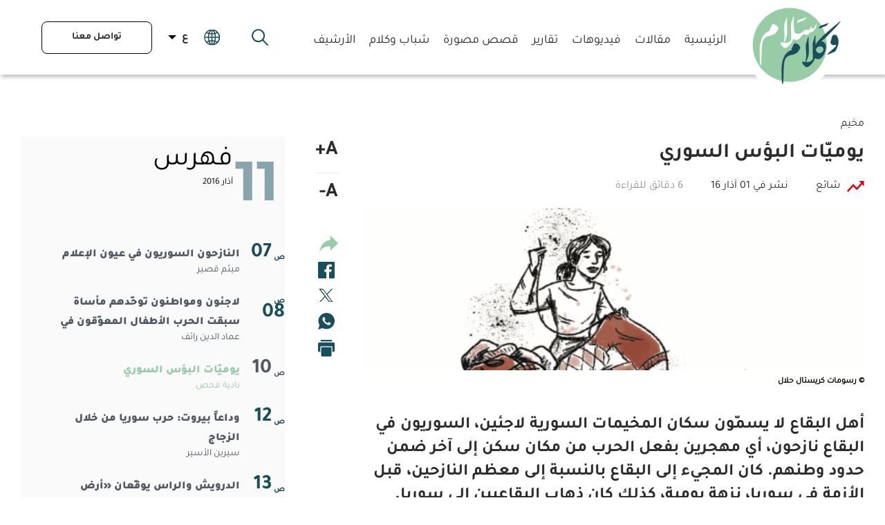

--- FILE ---
content_type: text/html; charset=utf-8
request_url: https://www.salamwakalam.com/articles/%D9%85%D8%AE%D9%8A%D9%85/229/%D9%8A%D9%88%D9%85%D9%8A%D9%91%D8%A7%D8%AA-%D8%A7%D9%84%D8%A8%D8%A4%D8%B3-%D8%A7%D9%84%D8%B3%D9%88%D8%B1%D9%8A/ar
body_size: 35001
content:
<!DOCTYPE html>


<html xmlns="http://www.w3.org/1999/xhtml" lang="ar">
<head><title>
	يوميّات البؤس السوري | مخيم
</title><meta charset="utf-8" /><meta name="description" content="يوميّات البؤس السوري أهل البقاع لا يسمّون سكان المخيمات السورية لاجئين، السوريون في البقاع نازحون، أي مهجرين بفعل الحرب من مكان سكن إلى آخر ضمن حدود وطنهم. كان المجيء إلى البقاع بالنسبة إلى معظم النازحين، قبل الأزمة في سوريا، نزهة يومية، كذلك كان..." /><meta name="keywords" content="أهل, البقاع, لا, يسمّون, سكان, المخيمات, السورية, لاجئين،, السوريون, في, البقاع, نازحون،, أي, مهجرين, بفعل, الحرب, من, مكان, سكن, إلى" /><meta name="apple-mobile-web-app-capable" content="yes" /><meta name="apple-mobile-web-app-status-bar-style" content="black" /><meta name="format-detection" content="telephone=yes" /><meta name="viewport" content="width=device-width, initial-scale=1" /><meta property="fb:pages" content="125165427541688" />
<meta id="ctl00_fbImageNearPostPlaceInMeta_fbTitle" property="og:title" content="يوميّات البؤس السوري"></meta>
<meta id="ctl00_fbImageNearPostPlaceInMeta_fbDescription" property="og:description" content="المخيمات السورية في البقاع سابقة للأزمة، فعمّال السهل أقاموا هناك مذ تكبّر اللبنانيون على العمل في..."></meta>
<meta property="og:image" content="https://www.salamwakalam.com/uploadImages/DocumentImages/Doc-P-229-637099343938424944.png"/>
<meta id="ctl00_fbImageNearPostPlaceInMeta_imageAlt" property="og:image:alt" content="يوميّات البؤس السوري"></meta>
<meta property="og:site_name" content="SalamWaKalam">

<meta property="og:url" content="https://www.salamwakalam.com/articles/%D9%85%D8%AE%D9%8A%D9%85/229/salamwakalam-articles/ar"/>
<meta property="og:type" content="article"/>

<meta property="fb:admins" content=""/>
<meta property="fb:app_id" content="1218066601718850" />
<meta property="fb:pages" content="" />



<meta id="ctl00_fbImageNearPostPlaceInMeta_gplusTitle" itemprop="name" content="يوميّات البؤس السوري"></meta>
<meta id="ctl00_fbImageNearPostPlaceInMeta_gplusDescription" itemprop="description" content="المخيمات السورية في البقاع سابقة للأزمة، فعمّال السهل أقاموا هناك مذ تكبّر اللبنانيون على العمل في..."></meta>
<meta itemprop="image" content="https://www.salamwakalam.com/uploadImages/DocumentImages/Doc-P-229-637099343938424944.png" />

<meta name="twitter:card" content="summary_large_image">
<meta name="twitter:site" content="SalamWaKalam" />
<meta id="ctl00_fbImageNearPostPlaceInMeta_twitterTitle" name="twitter:title" content="يوميّات البؤس السوري"></meta>
<meta id="ctl00_fbImageNearPostPlaceInMeta_twitterDescription" name="twitter:description" content="المخيمات السورية في البقاع سابقة للأزمة، فعمّال السهل أقاموا هناك مذ تكبّر اللبنانيون على العمل في..."></meta>
<meta name="twitter:image" content="https://www.salamwakalam.com/uploadImages/DocumentImages/Doc-P-229-637099343938424944.png" />



<script>
    var varMetanearappid;
    varMetanearappid = '1218066601718850'; 
</script>

 
<meta name="twitter:card" content="summary_large_image">
<meta name="twitter:site" content="@SalamWaKalam">
<meta name="twitter:creator" content="@SalamWaKalam">
<meta name="twitter:title" content="يوميّات البؤس السوري">
<meta name="twitter:description" content="المخيمات السورية في البقاع سابقة للأزمة، فعمّال السهل أقاموا هناك مذ تكبّر اللبنانيون على العمل في...">
<meta name="twitter:image:src" content="http://www.salamwakalam.com/uploadImages/DocumentImages/Doc-P-229-637099343938424944.png">
<!-- Global site tag (gtag.js) - Google Analytics -->
<script async src="https://www.googletagmanager.com/gtag/js?id=UA-151236671-1"></script>
<script>
    window.dataLayer = window.dataLayer || [];
    function gtag() { dataLayer.push(arguments); }
    gtag('js', new Date());

    gtag('config', 'UA-151236671-1');
</script>

<link href="https://www.salamwakalam.com/TheWall/style/Jquery/v1.11.4/jquery-1.11.4.min.css?50" rel="stylesheet" type="text/css" />
<link href="https://www.salamwakalam.com/TheWall/style/CommonStyle/v1.0/v1.0-IpadSize768/MainStyle.min.css?50" rel="stylesheet" type="text/css" />
<link href="https://www.salamwakalam.com/TheWall/Style/MsgBox/v1.0/sweet-alert.css?50" rel="stylesheet" type="text/css" />
<link href="https://www.salamwakalam.com/style/Style.min.css?50" rel="stylesheet" type="text/css" />
<link href="https://www.salamwakalam.com/TheWall/Helpers/TempusDominus/v5.1.2/Style/DateTimePicker.min.css?50" rel="stylesheet" type="text/css" />
<link id="Mastercss" href="https://www.salamwakalam.com/style/ar/Master.min.css?50" rel="stylesheet" type="text/css" />
<link href="https://www.salamwakalam.com/TheWall/style/ar/StaticStyle/v1.0/StaticStyle.min.css?50" rel="stylesheet" type="text/css" />
<link href="https://www.salamwakalam.com/TheWall/style/Jquery/v1.11.4/jquery-ui.min.css?50" type="text/css" rel="stylesheet" />
<link href="https://www.salamwakalam.com/TheWall/style/ionicons/v4.1.2/ionicons.min.css?50" type="text/css" rel="stylesheet" />
<link href="https://www.salamwakalam.com/TheWall/style/Bootstrap/v4.1.1/v4.1.1-OriginalSize/bootstrap.min.css?50" type="text/css" rel="stylesheet" />
    <link href="https://www.salamwakalam.com/TheWall/style/animate/v4.1.1/animate.min.css?50" type="text/css" rel="stylesheet" />
<link href="https://www.salamwakalam.com/Style/Themes/Light.min.css?50" rel="stylesheet" type="text/css" />

<link rel="shortcut icon" href="/Favicon.ico" />


<script async='async' src='https://www.googletagservices.com/tag/js/gpt.js'></script>
<script>
var googletag = googletag || {};
googletag.cmd = googletag.cmd || [];
</script>

<link href='https://www.salamwakalam.com/TheWall/style/mCustomScrollbar/v2.1/CustomScrollbarOld.min.css?v=50' rel='stylesheet' type='text/css' /><link href='https://www.salamwakalam.com/TheWall/style/Swiper/v4.3.3/swiper.min.css?v=50' rel='stylesheet' type='text/css' /><link href='https://www.salamwakalam.com/TheWall/style/flickity/v2.1.2/flickity.min.css?v=50' rel='stylesheet' type='text/css' /><link href='https://www.salamwakalam.com/TheWall/style/mCustomScrollbar/v2.1/CustomScrollbarOld.min.css?v=50' rel='stylesheet' type='text/css' /><link href='https://www.salamwakalam.com/TheWall/style/Ellipsis/v1.0/v1.0-IpadSize768/Ellipsis.min.css?v=50' rel='stylesheet' type='text/css' /><link href ='https://www.salamwakalam.com/TheWall/style/PhotoSwipePlugin/photoswipe.min.css?50' rel='stylesheet' type='text/css' /><link href ='https://www.salamwakalam.com/TheWall/style/PhotoSwipePlugin/default-skin.min.css?50' rel='stylesheet' type='text/css' /><link href='https://www.salamwakalam.com/style/SwipeBox/swipebox.min.css?v=50' rel='stylesheet' type='text/css' /><style type="text/css">body{ background-color: #FFFFFF; }</style></head>

<body id="ctl00_WBody" class="MyMainBody BodyRemoveScroll " dir="rtl">
<form method="post" action="#" onsubmit="javascript:return WebForm_OnSubmit();" id="aspnetForm">
<div class="aspNetHidden">
<input type="hidden" name="__EVENTTARGET" id="__EVENTTARGET" value="" />
<input type="hidden" name="__EVENTARGUMENT" id="__EVENTARGUMENT" value="" />
<input type="hidden" name="__VIEWSTATE" id="__VIEWSTATE" value="/[base64]/[base64]/[base64]/dj01MCcgcmVsPSdzdHlsZXNoZWV0JyB0eXBlPSd0ZXh0L2NzcycgLz48bGluayBocmVmPSdodHRwczovL3d3dy5zYWxhbXdha2FsYW0uY29tL1RoZVdhbGwvc3R5bGUvRWxsaXBzaXMvdjEuMC92MS4wLUlwYWRTaXplNzY4L0VsbGlwc2lzLm1pbi5jc3M/[base64]/[base64]/[base64]/[base64]/ZitmE2KfZiy48YnIgLz4K2KjYudivINin2YTYo9iy2YXYqdiMINin2KrYs9i52Kog2LHZgti52Kkg2KfZhNmF2K7ZitmF2KfYqiDZgdmKINin2YTYqNmC2KfYudiMINmI2LXYp9ixINi52K/YryDYp9mE2YbYp9iy2K3ZitmGINmB2YrZh9iMINmK2YHZiNmCINi52K/[base64]/[base64]/ZiNmE2KfYsSDYo9mF2YrYsdmD2YrYjCDZiNmD2YTZhdinINij2YTYtdmCINiu2YrZhdipINio2KPYrtiq2YfYp9iMINin2LPYqtio2LTYsSDYrtmK2LHYp9mLINio2K/[base64]/YjCDYudmG2K/[base64]/[base64]/ZgyDYpdmE2Ykg2LLZiNin2YrYpyDYp9mE2K3Zitin2Kkg2YHZiiDYp9mE2YXYrtmK2YXYjCDYrdmK2KfYqSDYsdiq2ZHYqNiq2YfYpyDZiNmC2YjZhtmG2KrZh9inINmB2KPYqNiv2LnYqiDZiNi52K/[base64]/[base64]/YjCDYqtmC2YjZhCDYp9mE2YXYrdiq2KfZhNipINin2YTYtdi62YrYsdipLiDYo9iz2KrYt9mK2Lkg2KPZhiDYo9i12KjYsSDYudmE2Ykg2KfZhNis2YjYuSDZiNin2YTYutix2KjYqdiMINij2YYg2KPYudmK2LQg2KjZhNinINmF2K/[base64]/[base64]/[base64]/[base64]/[base64]/[base64]/YjCDZhdmGINmK2LbZhdmGINmE2Yog2KPZhiDYo9it2LXZhCDYudmE2Ykg2KvYp9mG2Y3YjCDZgdmKINin2YTYtNiq2KfYoSDYp9mE2YXZgtio2YQuINix2KjZhdinINmE2YYg2KrYudmI2K/[base64]/[base64]/[base64]/[base64]/Zh9in2Iwg2YbYs9in2KbZhSDYp9mE2K/[base64]/YqSDYpdmE2Ykg2KjZhNiv2YrYjCDZiNij2K3ZhNmFINij2YrYttin2Ysg2KjYo9mGINin2YTYotiu2LHZitmGINin2YTYsNmK2YYg2LDZh9io2YjYpyDYpdmE2YrZh9inINmC2K8g2LnYp9iv2YjYpyDZhdmG2YfYpyDYpdmE2Ykg2KjZhNin2K/[base64]/[base64]/Yp9mE2KPYsdi02YrZgS8yMTQv2KfZhNi52K/[base64]/YqNix2YbYp9mF2Kwt2KfZhNij2YXZhS3Yp9mE2YXYqtit2K/[base64]/[base64]/Yp9mE2KfZgdiq2KrYp9it2YrYqS8yMTYv2K/YudmFLdin2YTYp9iz2KrZgtix2KfYsS3ZgdmKLdmE2KjZhtin2YYvYXIp2K/YudmFINin2YTYp9iz2KrZgtix2KfYsSDZgdmKINmE2KjZhtin2YYOIENvbG9yVjUwNTk2NSBPL2FydGljbGVzL9in2YTYp9mB2KrYqtin2K3ZitipLzIxNi/[base64]/Ys9ik2KfZhNin2YYvYXIM2LPYpNin2YTYp9mGDiBDb2xvclY1MDU5NjUgMi9hcnRpY2xlcy/[base64]/[base64]/[base64]/[base64]/Yp9mE2KfZgdiq2KrYp9it2YrYqS8yMjAv2LnYp9mE2YUt2YrYs9iq2K3Zgi3Yp9mE2LTZgdmC2KkvYXIg2LnYp9mE2YUg2YrYs9iq2K3ZgiDYp9mE2LTZgdmC2KkOIENvbG9yVjUwNTk2NSBGL2FydGljbGVzL9in2YTYp9mB2KrYqtin2K3ZitipLzIyMC/[base64]/YpdmC2KfZhdipLzIyMS/[base64]/YpdmG2LnZg9in2LPYp9iqLzIyMi/[base64]/YsNin2YPYsdipLzIyMy/[base64]/[base64]/Ypdi52YTYp9mFLzIyNS/[base64]/Ypdi52YTYp9mFLzIyNi/[base64]/Yrdin2KzYp9iqLdiu2KfYtdipLzIyOC/[base64]/[base64]/[base64]/YtNmH2KfYr9ipLzIzMC/[base64]/[base64]/Yp9mE2K/YsdmI2YrYtC3ZiNin2YTYsdin2LMt2YrZiNmC2ZHYudin2YYt2KPYsdi2Ldin2YTYs9mF2YMt2KXYudin2K/[base64]/ZiNivDiBDb2xvclY1MDU5NjUgngEvYXJ0aWNsZXMv2YXZiNiz2YrZgtmJLzIzMS/Yp9mE2K/YsdmI2YrYtC3ZiNin2YTYsdin2LMt2YrZiNmC2ZHYudin2YYt2KPYsdi2Ldin2YTYs9mF2YMt2KXYudin2K/[base64]/[base64]/Ysdiz2YUvMjMyL9mB2YbYp9mG2Ygt2K/[base64]/ZgdmK2K/ZitmI2YfYp9iqLzcwNS/[base64]/[base64]/Zii9hcic+2KjZitmGINin2YTZhdmK2KzYp9mG2Kcg2YjYp9mE2KrYudmE2YrZhSDZiNin2YTYrtio2LI6INin2YXYsdij2KnZjCDYqti12YbYuSDYrdmD2YXYqSDYudmF2LHZh9inIC0g2KrZgtix2YrYsSDYstmK2YbYqCDZhtmI2LHYp9mE2K/ZitmGPC9hPmQCDQ9kFgQCAQ8PFgIfFwUf2KrYtNix2YrZhsKg2KfZhNij2YjZhCAzMSwgMjAyNWRkAgMPDxYCHxcFI9io2YLZhNmFINiy2YrZhtioINmG2YjYsdin2YTYr9mK2YYgZGQCCg9kFgJmDxYCHxgCAxYGZg9kFgICAQ8PFgwfKAWbAS/ZgdmK2K/ZitmI2YfYp9iqLzcwNS/[base64]/[base64]/[base64]/[base64]/dj01MCc+PC9zY3JpcHQ+PHNjcmlwdCB0eXBlPSd0ZXh0L2phdmFzY3JpcHQnIHNyYz0naHR0cHM6Ly93d3cuc2FsYW13YWthbGFtLmNvbS9UaGVXYWxsL2pzL21DdXN0b21TY3JvbGxiYXIvdjIuMS9qcXVlcnkubW91c2V3aGVlbE9sZC5taW4uanM/[base64]/dj01MCc+PC9zY3JpcHQ+PHNjcmlwdCB0eXBlPSd0ZXh0L2phdmFzY3JpcHQnIHNyYz0naHR0cHM6Ly93d3cuc2FsYW13YWthbGFtLmNvbS9UaGVXYWxsL2pzL1Bob3RvU3dpcGVQbHVnaW4vcGhvdG9zd2lwZS5taW4uanM/[base64]" />
</div>

<script type="text/javascript">
//<![CDATA[
var theForm = document.forms['aspnetForm'];
if (!theForm) {
    theForm = document.aspnetForm;
}
function __doPostBack(eventTarget, eventArgument) {
    if (!theForm.onsubmit || (theForm.onsubmit() != false)) {
        theForm.__EVENTTARGET.value = eventTarget;
        theForm.__EVENTARGUMENT.value = eventArgument;
        theForm.submit();
    }
}
//]]>
</script>


<script src="/WebResource.axd?d=hL-YiTCkV50HuDCyakEHvtG1prBrBkWOtsO8QoIvY9rdvxB_Ym9tGmAQEwWMy0N2td5N0_qc5DrRSiScVIPrNmhTr9gr9v9OnTk__bDd8MU1&amp;t=638901644248157332" type="text/javascript"></script>


<script src="/ScriptResource.axd?d=1_Zg378K3K3NVsrHZJ_DGEt6R0eYP7bnfvIMecfgt8AiRuGWxBps8ePVJ2Ud7Cn_YGGeXDnqDbEKg4NanobUrLbl3N8oK4SFPdWRC6-AfHJl_Jlb6ENMm1AZs7BESifne-YSoGcHUBDM6DiNu8i1pR4Ppb6bFhBcqi1YNd6fF9k1&amp;t=ffffffff93d1c106" type="text/javascript"></script>
<script src="/ScriptResource.axd?d=20PEnsrgCeeLXnQehac2iHKAJToq1yDsFFuQhovzlWDubotEP8mt4cYZngC6uOdh9TSBrgq88pV1vIDCPxi2QwdWcYWzPX2711Au8zDZ0h_0-MVxs9ZeY_WmY_RoI9JMQNzEVTufvWqnRHAwYL0lVJt6mAzyfvwMoujBsVdzfmWv071fsQo18qIObf7zi6gI0&amp;t=5c0e0825" type="text/javascript"></script>
<script type="text/javascript">
//<![CDATA[
if (typeof(Sys) === 'undefined') throw new Error('ASP.NET Ajax client-side framework failed to load.');
//]]>
</script>

<script src="/ScriptResource.axd?d=bxuh3Nipjcf04r4VUp9MkfVpFEdtfeCfkhzeX2_r_rC4SPB9ulQNV3XK2M9w8WSLjqnMviRwm3B0XR4KTKDDVeekmFk44XSal877pYxRhK0-k5dntaB3zm52wA0gDQlMymaXWBTzFXpSjQz-yS0ovWYXmJf9osmbzdwLRymEo322RaeuVPBx977LXFe7kQQI0&amp;t=5c0e0825" type="text/javascript"></script>
<script src="../../../../webservices/Service.asmx/jsdebug" type="text/javascript"></script>
<script type="text/javascript">
//<![CDATA[
function WebForm_OnSubmit() {
if (typeof(ValidatorOnSubmit) == "function" && ValidatorOnSubmit() == false) return false;
return true;
}
//]]>
</script>




<div id="ctl00_AllContent">
<script type="text/javascript">
var sAppPath = "/";
var sPicPath = "https://www.salamwakalam.com/uploadImages/";
var LanguageID = "1";
var fbLanguage = "ar_AR";
var sImageLangPath = "ar";
var LanguageDirection = "right";
var LanguageDirectionInv = "left";
var IsArabic = "right";
var fbAppID = "1218066601718850";
var fbScrt = "7247de49552066a07eed4ae8d7f7f2c7";
var captchKey = "6LfSNvwcAAAAADZ1XV4cnchAuNzhOg256SngUltJ";
var sWebsiteDname = "https://www.salamwakalam.com/";
</script>
<script src="https://www.salamwakalam.com/TheWall/js/JqueryMain/v2.2.3/jquery-2.2.3.min.js?v=50" type="text/javascript"></script>
<script src="https://www.salamwakalam.com/TheWall/js/JqueryMain/v2.2.3/jquery-migrate-1.3.0.min.js?v=50" type="text/javascript"></script>
<input type="hidden" class="HiddenHandlerURL" value="/Handler/Sharrre.ashx" />
<input type="hidden" class="sAppPath" value="/" />
<input type="hidden" value="https://www.salamwakalam.com/articles/%D9%85%D8%AE%D9%8A%D9%85/229/%D9%8A%D9%88%D9%85%D9%8A%D9%91%D8%A7%D8%AA-%D8%A7%D9%84%D8%A8%D8%A4%D8%B3-%D8%A7%D9%84%D8%B3%D9%88%D8%B1%D9%8A/ar" class="HiddenPageURL" />
<input name="ctl00$languageIDDiv" type="hidden" id="ctl00_languageIDDiv" class="LanguageID" value="1" />


<input name="ctl00$AutoLoadMoreOnMobile" type="hidden" id="ctl00_AutoLoadMoreOnMobile" class="AutoLoadMoreOnMobile" value="1" />
<input name="ctl00$AutoLoadMoreOnTable" type="hidden" id="ctl00_AutoLoadMoreOnTable" class="AutoLoadMoreOnTable" value="1" />
<input type="hidden" value="3" class="HiddenAutoLoadMoreTimes" />

<input type="hidden" value="SalamWaKalam" class="HiddenTwitterSite" />

<script type="text/javascript">
//<![CDATA[
Sys.WebForms.PageRequestManager._initialize('ctl00$ScriptManager1', 'aspnetForm', ['tctl00$MasterMenu$UpdateNotifications','','tctl00$MasterMenu$UpdatePanel2','','tctl00$MasterMenu$UpdatePanel1','','tctl00$panel1',''], [], [], 90, 'ctl00');
//]]>
</script>


<div class="NormalDivContainer u-opacity1 u-relative">
<div class="ToastStyle BgColorV000000" onclick="CloseToast();">

<div style="height: 25px;"></div>
<div class="ToastContent">
</div>
<div style="height: 25px;"></div>
</div>
<div class="MenuOpenedOverlayScreen u-hide"></div>
<div id="ctl00_MainMenu" class="u-relative TheMainMEnu">


<div class="mastermenu position-fixed w-100">
<div class="MyMainDiv1920">
<div class="mastermenu-desktop AnimateMe">
<a href="/" class="mastermenu-desktop-logo position-absolute">
<img src='https://www.salamwakalam.com/images/ar/logo.png' alt="Salam Wa Kalam" />
</a>

<div class="d-flex align-items-end floatL">
<div class="mastermenu-desktop-logo-height d-inline-block AnimateMe"></div>

<div id="ctl00_MasterMenu_HomepageItem" class="mastermenu-desktop-item text-title text-title-11 position-relative d-inline-block">
<a href='/' class="text-uppercase">الرئيسية</a>
</div>


<div id="ctl00_MasterMenu_rptCategories_ctl00_DesktopItem" class="mastermenu-desktop-item text-title text-title-11 position-relative d-inline-block" data-id="183">
<a href='/section/183/مقالات/ar'>
<h3 class="u-inheritStyle text-uppercase">
مقالات
</h3>
</a>
</div>

<div id="ctl00_MasterMenu_rptCategories_ctl01_DesktopItem" class="mastermenu-desktop-item text-title text-title-11 position-relative d-inline-block" data-id="182">
<a href='/videos/182/ar'>
<h3 class="u-inheritStyle text-uppercase">
فيديوهات
</h3>
</a>
</div>

<div id="ctl00_MasterMenu_rptCategories_ctl02_DesktopItem" class="mastermenu-desktop-item text-title text-title-11 position-relative d-inline-block" data-id="184">
<a href='/section/184/تقارير/ar'>
<h3 class="u-inheritStyle text-uppercase">
تقارير
</h3>
</a>
</div>

<div id="ctl00_MasterMenu_rptCategories_ctl03_DesktopItem" class="mastermenu-desktop-item text-title text-title-11 position-relative d-inline-block" data-id="185">
<a href='/section/185/قصص-مصورة/ar'>
<h3 class="u-inheritStyle text-uppercase">
قصص مصورة
</h3>
</a>
</div>

<div id="ctl00_MasterMenu_rptCategories_ctl04_DesktopItem" class="mastermenu-desktop-item text-title text-title-11 position-relative d-inline-block" data-id="186">
<a href='/section/186/شباب-وكلام/ar'>
<h3 class="u-inheritStyle text-uppercase">
شباب وكلام
</h3>
</a>
</div>

<div id="ctl00_MasterMenu_rptCategories_ctl05_DesktopItem" class="mastermenu-desktop-item text-title text-title-11 position-relative d-inline-block" data-id="1">
<a href='/issue/1/الأرشيف/ar'>
<h3 class="u-inheritStyle text-uppercase">
الأرشيف
</h3>
</a>
</div>

</div>

<div class="mastermenu-desktop-right floatR d-flex align-items-center h-100 mastermenu-desktop-right-zindex position-relative">

<img src="https://www.salamwakalam.com/images/search.svg" alt="Search Salam Wa Kalam" class="mastermenu-desktop-search-icon c-pointer" />

<div class="mastermenu-notifications mastermenu-notifications-desktop align-middle c-pointer position-relative d-md-inline-block d-none">
<img src='https://www.salamwakalam.com/images/Icon ionic-ios-notifications.svg' alt="check your notifications on salam wa kalam website" />
<div class="mastermenu-notifications-count BgColorVD50915 c-pointer position-absolute text-center">
<div id="ctl00_MasterMenu_UpdateNotifications">
	
<div class="mastermenu-notifications-count-number ColorVFFFFFF">
0
</div>

</div>
</div>
<div class="mastermenu-notifications-tab mastermenu-desktop-tab position-absolute u-hide">
<div class="TopTriangle"></div>

<div class="NotificationsLoader">
<div class="mastermenu-loader"></div>
</div>
<div class="NotificationsDivHeight content_1">
<div class="u-width100 floatL mastermenu-notifications-content"></div>
</div>
</div>
</div>



<div class="LanguageMainContainer position-relative u-table">
<div class="position-relative selectedLanguage u-pointer">
<div class="selectedLangInner">
<img class="MenuLanguageEarth" width="23" src="https://www.salamwakalam.com/images/language.svg" alt="Salam Wa Kalam" />
<span id="ctl00_MasterMenu_MasterLanguages_lblLang" class="LangStylear u-animateMe btnlang">ع</span>
<img class="MenuLanguageArrow" width="12" src="https://www.salamwakalam.com/images/arrowblack.svg" alt="Salam Wa Kalam" />

<div class="languageContainer u-hide BgColorVF5F5F5">
<div class="langdiv u-hide">





<input type="submit" name="ctl00$MasterMenu$MasterLanguages$rptLanguage$ctl01$btnLAng" value="English" id="ctl00_MasterMenu_MasterLanguages_rptLanguage_ctl01_btnLAng" class="LangStylear u-animateMe btnlang w-100" />



<input type="submit" name="ctl00$MasterMenu$MasterLanguages$rptLanguage$ctl02$btnLAng" value="Francais" id="ctl00_MasterMenu_MasterLanguages_rptLanguage_ctl02_btnLAng" class="LangStylear u-animateMe btnlang w-100" />



</div>
</div>
</div>
</div>
</div>

<div class="mastermenu-desktop-contact text-title text-title-10 text-center GoToChildOnClickNew c-pointer text-uppercase">
<a href='/contactus/ar'>
تواصل معنا
</a>
</div>

<div class="mastermenu-burgermenu c-pointer position-relative">
<img src="https://www.salamwakalam.com/images/ar/burgermenu.svg" alt="salam wa kalam menu" />
<div class="mastermenu-notifications-count BgColorVD50915 c-pointer position-absolute text-center">
<div id="ctl00_MasterMenu_UpdatePanel2">
	
<div class="mastermenu-notifications-count-number ColorVFFFFFF">
0
</div>

</div>
</div>
</div>

</div>

<div class="mastermenu-desktop-search position-absolute h-100 padding-l-xs-15 padding-r-xs-15">
<img src="https://www.salamwakalam.com/images/search.svg" alt="Search Salam Wa Kalam" class="mastermenu-desktop-search-icon-inner c-pointer position-absolute" />
<input name="ctl00$MasterMenu$txtSearch" type="text" id="ctl00_MasterMenu_txtSearch" class="mastermenu-desktop-search-textbox text-title text-title-11" placeholder="البحث في الموقع" />
<input type="submit" name="ctl00$MasterMenu$btnSearch" value="" id="ctl00_MasterMenu_btnSearch" class="u-hide btnSearch" />
<img src="https://www.salamwakalam.com/images/close.png" alt="Close" class="mastermenu-desktop-search-close c-pointer position-absolute" />
</div>

</div>
</div>
</div>

<div class="mastermenu-fullwidth w-100 u-transitionEaseInOut">
<div class="mastermenu-fullwidth-scroll">
<div class="mastermenu-fullwidth-content">
<div class="mastermenu-fullwidth-item text-center text-uppercase">
<a href='/'>
الرئيسية
</a>
</div>


<div class="mastermenu-fullwidth-item text-center text-uppercase">
<a href='/section/183/مقالات/ar'>
مقالات
</a>
</div>

<div class="mastermenu-fullwidth-item text-center text-uppercase">
<a href='/videos/182/ar'>
فيديوهات
</a>
</div>

<div class="mastermenu-fullwidth-item text-center text-uppercase">
<a href='/section/184/تقارير/ar'>
تقارير
</a>
</div>

<div class="mastermenu-fullwidth-item text-center text-uppercase">
<a href='/section/185/قصص-مصورة/ar'>
قصص مصورة
</a>
</div>

<div class="mastermenu-fullwidth-item text-center text-uppercase">
<a href='/section/186/شباب-وكلام/ar'>
شباب وكلام
</a>
</div>

<div class="mastermenu-fullwidth-item text-center text-uppercase">
<a href='/issue/1/الأرشيف/ar'>
الأرشيف
</a>
</div>


<div class="mastermenu-notifications-mobile align-middle c-pointer text-center">
<div class="d-inline-block position-relative">
<img src='https://www.salamwakalam.com/images/Icon ionic-ios-notifications.svg' alt="check your notifications on salam wa kalam website" />
<div class="mastermenu-notifications-count BgColorVD50915 c-pointer position-absolute text-center">
<div id="ctl00_MasterMenu_UpdatePanel1">
	
<div class="mastermenu-notifications-count-number ColorVFFFFFF">
0
</div>

</div>
</div>
</div>
</div>

<div class="mastermenu-fullwidth-languages text-center">


<div class="LanguageMainContainer position-relative u-table">
<div class="position-relative selectedLanguage u-pointer">
<div class="selectedLangInner">
<img class="MenuLanguageEarth" width="23" src="https://www.salamwakalam.com/images/language.svg" alt="Salam Wa Kalam" />
<span id="ctl00_MasterMenu_MasterLanguages1_lblLang" class="LangStylear u-animateMe btnlang">ع</span>
<img class="MenuLanguageArrow" width="12" src="https://www.salamwakalam.com/images/arrowblack.svg" alt="Salam Wa Kalam" />

<div class="languageContainer u-hide BgColorVF5F5F5">
<div class="langdiv u-hide">





<input type="submit" name="ctl00$MasterMenu$MasterLanguages1$rptLanguage$ctl01$btnLAng" value="English" id="ctl00_MasterMenu_MasterLanguages1_rptLanguage_ctl01_btnLAng" class="LangStylear u-animateMe btnlang w-100" />



<input type="submit" name="ctl00$MasterMenu$MasterLanguages1$rptLanguage$ctl02$btnLAng" value="Francais" id="ctl00_MasterMenu_MasterLanguages1_rptLanguage_ctl02_btnLAng" class="LangStylear u-animateMe btnlang w-100" />



</div>
</div>
</div>
</div>
</div>
</div>

<div class="mastermenu-fullwidth-contact text-center">
<div class="mastermenu-desktop-contact text-title text-title-10 text-center GoToChildOnClickNew c-pointer text-uppercase">
<a href='/contactus/ar'>
تواصل معنا
</a>
</div>
</div>
</div>

<div class="mastermenu-fullwidth-notifications-tab u-hide">

<div class="mastermenu-fullwidth-notifications-back c-pointer d-flex align-items-center" onclick="CloseNotificationsPanel()">
<div class="mastermenu-fullwidth-notifications-back-arrow"></div>
<div class="mastermenu-fullwidth-notifications-back-text text-uppercase">السابق</div>
</div>

<div class="NotificationsLoader">
<div class="mastermenu-loader"></div>
</div>

<div class="mastermenu-fullwidth-notifications-content">
</div>
</div>

</div>

<img src='https://www.salamwakalam.com/images/mobile-menu-bg-bottom.png' alt="Salam Wa Kalam" class="mastermenu-fullwidth-bg w-100 position-absolute" />

<img src='https://www.salamwakalam.com/images/burgermenu-close.png' alt="Salam Wa Kalam" class="mastermenu-fullwidth-close position-absolute c-pointer" onclick="CloseFullWidthMenu()" />
</div>

</div>
<div id="ctl00_DivHeightBeforeContent" class="HeightBeforeContent"></div>
<div id="ctl00_minHeightContainer" class="minHeightContainer">
<div id="divPageContainerFirstStartHere" class="DocumentDetailsPageStart"><div class="row MyMainDiv1430 u-margin0">
	<div class="col-xl-12 col-lg-12 col-md-12 col-sm-12 col-12 Padding-top-lg-30 Padding-top-sm-30 Padding-top-xs-20 Padding-bottom-lg-30 Padding-bottom-sm-30 Padding-bottom-xs-20 floatL u-padding0">
		<input name="ctl00$MainContent$ViewsController0$HiddenRecordID" type="hidden" id="ctl00_MainContent_ViewsController0_HiddenRecordID" class="HiddenRecordID" value="229" />
<input name="ctl00$MainContent$ViewsController0$HiddenRecordType" type="hidden" id="ctl00_MainContent_ViewsController0_HiddenRecordType" class="HiddenRecordType" value="Article" />

<script type="text/javascript">
var mySource;

$(document).ready(function () {
try {
mySource = getParameterByName('src');
UpdateViews();
} catch (ex) { };
});

function UpdateViews() {
SalamWaKalam.AjaxWebService.Service.ProcessInteractions($('.HiddenRecordType').val(), mySource, $('.HiddenRecordID').val());
}

function getParameterByName(name, url) {
if (!url) {
url = window.location.href;
}
name = name.replace(/[\[\]]/g, "\\$&");
var regex = new RegExp("[?&]" + name + "(=([^&#]*)|&|#|$)"),
results = regex.exec(url);
if (!results) return 0;
if (!results[2]) return 0;
return decodeURIComponent(results[2].replace(/\+/g, " "));
}


</script>
	</div>
</div>
<div class="row row-reference-fixed MyMainDiv1920 u-margin0">
	<div class="col-xl-8 col-lg-8 col-md-8 col-sm-12 col-12 Padding-bottom-xs-30 Padding-left-lg-30 Padding-left-xs-20 Padding-right-lg-30 Padding-right-xs-20 floatL u-padding0">
		<meta id="ctl00_MainContent_ArticlesDetailsFull1_metaIdentifier" itemprop="identifier" content="229_1"></meta>
<meta id="ctl00_MainContent_ArticlesDetailsFull1_metaPageType" itemprop="pageType" content="article"></meta>
<meta id="ctl00_MainContent_ArticlesDetailsFull1_metaURL" itemprop="url" content="https://www.salamwakalam.com/articles/مخيم/229/salamwakalam-articles/ar"></meta>
<meta id="ctl00_MainContent_ArticlesDetailsFull1_metaDatePublished" itemprop="datePublished" content="2016-03-01T06:00:00Z"></meta>
<meta id="ctl00_MainContent_ArticlesDetailsFull1_metaAuthor" itemprop="author" content="Salam Wa Kalam"></meta>
<meta id="ctl00_MainContent_ArticlesDetailsFull1_metaThumbnail" itemprop="thumbnailUrl" content="https://www.salamwakalam.com/uploadImages/DocumentImages/Doc-P-229-637099343938424944.png"></meta>
<meta id="ctl00_MainContent_ArticlesDetailsFull1_metaInLanguage" itemprop="inLanguage" content="ar"></meta>

<div class="ArticleDetails MainControlDiv ArticlesDetailsFull" itemscope itemtype="http://schema.org/NewsArticle">
<meta itemscope itemprop="mainEntityOfPage" itemtype="https://schema.org/WebPage" itemid="https://www.salamwakalam.com/articles/%D9%85%D8%AE%D9%8A%D9%85/229/salamwakalam-articles/ar" />

<div class="row m-0 padding-t-md-0 padding-t-xs-20 padding-b-xs-20">

<input name="ctl00$MainContent$ArticlesDetailsFull1$HiddenCountAuth" type="hidden" id="ctl00_MainContent_ArticlesDetailsFull1_HiddenCountAuth" />

<div class="col-12 p-0">
<div class="d-md-flex d-block">
<div class="articles-details-full-left PrintThis">
<div itemprop="articleSection" class="text-title text-title-6 text-uppercase articles-details-full-category-title padding-b-xs-10">
<a href='/section/93/%D9%85%D8%AE%D9%8A%D9%85/ar'><h2 class='u-inheritStyle'>مخيم</h2></a>

</div>

<div itemprop="headline" class="text-title text-title-2 articles-details-full-title padding-b-xs-15">
<h1 class='u-inheritStyle'>
<span id="ctl00_MainContent_ArticlesDetailsFull1_lblTitle">يوميّات البؤس السوري</span>
</h1>
</div>

<span itemprop="author" itemscope itemtype="https://schema.org/Person" class="u-hide"><span itemprop="name">Salam Wa Kalam</span></span>
<div itemprop="publisher" itemscope itemtype="https://schema.org/Organization" style="display: none;">
<div itemprop="logo" itemscope itemtype="https://schema.org/ImageObject">
<img src="https://www.salamwakalam.com/images/logo.png" alt="salam wa kalam website logo" />
<meta itemprop="url" content="https://www.salamwakalam.com/images/logo.png" />
<meta itemprop="width" content="506" />
<meta itemprop="height" content="135" />
</div>
<meta itemprop="name" content="salam wa kalam" />
</div>

<div class="d-md-flex d-block align-items-center text-title text-title-6 article-details-below-title padding-b-md-0 padding-b-xs-20 w-100 flex-wrap">
<div class="d-flex align-items-center padding-b-md-20 padding-b-xs-20">
<img src="https://www.salamwakalam.com/images/icon-trending-up-red.svg" id="ctl00_MainContent_ArticlesDetailsFull1_imgTrending" alt="trending" />
<span id="ctl00_MainContent_ArticlesDetailsFull1_lblTrending" class="articles-details-full-trending">شائع</span>
</div>
<span class='d-md-inline-block d-block padding-b-md-20 padding-b-xs-0 padding-r-xs-0 padding-l-xs-20 padding-l-xs-0 padding-r-xs-20 padding-r-xs-0'>نشر في 01 آذار 16</span>
<span id="ctl00_MainContent_ArticlesDetailsFull1_lblTimeToRead" class="articles-details-full-timetoread d-md-inline-block d-block padding-t-md-0 padding-t-xs-20 padding-b-md-20 padding-b-xs-0 padding-r-md-20 padding-r-xs-10 padding-l-md-20 padding-l-xs-10 ">6 دقائق للقراءة</span>
</div>

<div id="ctl00_MainContent_ArticlesDetailsFull1_mediaContainer">

<div id="ctl00_MainContent_ArticlesDetailsFull1_MediaGallerySection">
<div itemprop="image" itemscope itemtype="https://schema.org/ImageObject">
<img src="https://www.salamwakalam.com/uploadImages/DocumentImages/Doc-P-229-637099343938424944.png" id="ctl00_MainContent_ArticlesDetailsFull1_Picture" class="u-marginAuto" alt="يوميّات البؤس السوري" />

<meta id="ctl00_MainContent_ArticlesDetailsFull1_metaPicture" itemprop="url" content="https://www.salamwakalam.com/uploadImages/DocumentImages/Doc-P-229-637099343938424944.png"></meta>
<meta itemprop="width" content="1920" />
<meta itemprop="height" content="1080" />
</div>
<div id="ctl00_MainContent_ArticlesDetailsFull1_Picaltcontainer" class="Picaltcontainer cards-desc ColorV000000 pb-2 pt-2">
<div class="Ellipsis-lg-1">
<span id="ctl00_MainContent_ArticlesDetailsFull1_lblPicAlt1" class="PicAlt pl-0 pr-0">© رسومات كريستال حلال</span>
</div>
</div>
</div>
</div>

<div class="articles-details-full-container">
<div id="ctl00_MainContent_ArticlesDetailsFull1_DivLblShortDescription" class="text-title text-title-9 articles-details-full-desc padding-t-xs-30" itemprop="articleBody">
<span id="ctl00_MainContent_ArticlesDetailsFull1_lblShortDescription">أهل البقاع لا يسمّون سكان المخيمات السورية لاجئين، السوريون في البقاع نازحون، أي مهجرين بفعل الحرب من مكان سكن إلى آخر ضمن حدود وطنهم. كان المجيء إلى البقاع بالنسبة إلى معظم النازحين، قبل الأزمة في سوريا، نزهة يومية، كذلك كان ذهاب البقاعيين إلى سوريا. </span>
</div>

<div id="ctl00_MainContent_ArticlesDetailsFull1_DivDescription" class="text-title text-title-8 articles-details-full-desc padding-t-xs-30" itemprop="articleBody">
<div>المخيمات السورية في البقاع سابقة للأزمة، فعمّال السهل أقاموا هناك مذ تكبّر اللبنانيون على العمل في أرضهم، ووجدوا في فقر السوريين وفاقتهم بديلاً.<br />
بعد الأزمة، اتسعت رقعة المخيمات في البقاع، وصار عدد النازحين فيه، يفوق عدد سكانه، الخيم التي نبتت في كل بقعة فيه تكاد تنافس مواسمه الزراعية.<br />
في أحد مخيمات بر الياس، استعاض مالك الأرض عن زراعة البطاطا، بزراعة الخيم، فالبدل الذي يتقاضاه من &laquo;الأمم&raquo; ثابت، مضمون، لا خسارات فيه، وموسم النزوح وفير، وإيجار الخيمة بمئة دولار أميركي، وكلما ألصق خيمة بأختها، استبشر خيراً بدوام الأزمة.<br />
حتى النزوح طرفه مبلول بالطبقية فهناك مخيمات بؤس ومخيمات &laquo;كلاس&raquo;، كتلك التي أخذوا أنجيلينا جولي إليها، تشرح النازحة البائسة، وتتابع: &laquo;ألّلهم لا حسد، عندهم غرف مش خيم، لها حيطان وأسقف وأبواب، عندهم حمّامات مرتبة، ومدرسة للأولاد&raquo;.<br />
في مخيمات البؤس، الخيم ملاعب للريح في الشتاء، تهبط على رؤوس قاطنيها حين يشتد ندف الثلج، وفي الصيف تتحوّل إلى مخازن لحرارة الشمس، ولا تزورها الوفود المتضامنة.&nbsp;<br />
❊ ❊ ❊<br />
حين وصلت أم عواد وأهل حارتها، إلى البقاع، تلقفتهم &laquo;المساعدات&raquo;، نصبوا لكل عائلة خيمة. وسط قطعة الأرض التي اتخذوها وطناً موقتاً لهم، على طرفها، شبه غرفة صغيرة من الباطون، يبدو أنها كانت تستعمل للعّدة، وافق الجميع على أن تسكن فيها أم عواد، نظراً الى كبر سنها وإلى الآلام التي يحركها صقيع البقاع في عظامها، لكن ليتها ما فعلت، تقول متهكّمة، فالغرفة بعد هبوط الليل تتحوّل إلى ملعب للفئران والجرذان. بداية حشت نوافذها بالخرق العتيقة والأواني، وسدّت بابها برفّاص سرير سحبته من المزبلة القريبة ولفّته بالشراشف، لكن قبل طلوع الضوء، كانت القوارض قد أتت على كل المتاريس، وعادت تسرح وتمرح في الغرفة، تجرّ الملاعق والأكواب، وتعبث بما تبقى من طعام. مع الأيام، تآلفت أم عواد مع &laquo;ضيوفها&raquo;، و&laquo;الضيوف&raquo; اعتادوها أيضاً. صارت تنام والقوارض تصحو، تتقافز من حولها، تشمشم قدميها وثيابها وتبتعد بهدوء.<br />
❊ ❊ ❊<br />
سلامة ليست امرأة فقط، سلامة وطن وشعب وتراب وزرع وحياة. عبارة &laquo;لا يأس مع الحياة&raquo;، تجسدها في ابتسامتها التي لا تنطفئ، في تفاؤلها الذي لا تفسير له، في الطاقة الإيجابية التي تبثها في نفسك، حين تجّك بيدك إلى زوايا الحياة في المخيم، حياة رتّبتها وقوننتها فأبدعت وعدلت.<br />
هنا زاوية لصنع &laquo;الحرامات&raquo; بقايا كنزات صوفية عتيقة ممزّقة، تجمعها وتخيطها، وتصنع منها أغطية توزّعها على المحتاجين في المخيم. هنالك زاوية للخبز، موقد وصاج وكارة وألكان للعجين، وأكوام من الخشب والكرتون والعيدان للموقد، تفوح منها رائحة الخبز الشهّية، طيلة ساعات النهار. الخبز بالدور، برنامج يومي يوزع على ربّات الخيم. هن ربّات حقيقيات لأنهن ينهضن كل صباح ليصنعن من هذا اللاشيء حياة. هنالك زاوية للماعز والدجاج، زريبة وخم، يزينان طرف المخيم، ويجعلان العيش فيه ترفاً. ليس هيّناً أن تكون مشرّداً وتحظى كل صباح بكوب من الحليب الطازج أو بيضتين للفطور، جميل أن تتوقف المأساة لحظة ليعود للحياة طعمها العادي.&nbsp;<br />
منزعجة سلامة من الوزير اللبناني الذي اتهم النازحين بمفاقمة أزمة النفايات. وهي ترد: &laquo;نحن بالكاد نشبع، الجائع لا يخلف نفايات، النفايات قد تكون طعامه أحياناً&raquo;.<br />
❊ ❊ ❊<br />
لا شيء يعذبني في المخيم كهذا البرد، تقول المحتالة الصغيرة. أستطيع أن أصبر على الجوع والغربة، أن أعيش بلا مدرسة، بلا ألعاب، لكن، لا يمكنني أن أتحمّل البرد.<br />
في سوريا، كنت أحب الثلج، كنت أحسبه عيداً للأطفال، كنت أتوق لملامسته واللعب على بساطه الأبيض، لم أكن أعرف أنه بارد إلى هذا الحد، وأن بياضه يسوّد عيشتنا، ويجعل شفاهنا زرقاء، وأنوفنا حمراء، وقلوبنا بلا نبض. كنت مخطئة حين ظننت أني أحبه.<br />
الثلج يشعرني بالعجز، وأن حياتي تستدعي الشفقة، وأني في حاجة إلى الكثير من المعاطف والكنزات والجوارب الصوفية والأحذية ذات الأعناق الطويلة التي لا يملك أهلي ثمنها الآن.<br />
كانت المساعدات التي حملناها إلى المخيم ذلك اليوم، عبارة عن ثلاثة صناديق من الأحذية الشتوية للأطفال. نادى &laquo;الشاويش&raquo; على أطفال المخيم، وطلب منهم أن ينتظموا في ثلاثة صفوف. يقف الطفل أمامنا فنسجل اسمه وعمره ونمرة قدميه، نسلّمه حذاءه، ومعه أحياناً قبلة أو غمزة أو بسمة، فينتعله على الفور، ثم يقفل عائداً إلى خيمته.<br />
وقفت المحتالة الصغيرة أمامي، طلبت أن تختار حذاءها بنفسها، فوافقت. لفتني أنها لم تنتعل حذاءها على الفور كما فعل غيرها، بل وضعته تحت إبطها وذهبت. استأنفت عملي، فإذا بي أراها تقف في الصف الثالث، وتدير وجهها إلى الجهة الأخرى كي لا يقع نظري عليها. اقتربت منها، فانهارت بالبكاء قبل أن أتفوّه بأي كلمة. سحبتها جانباً وأنا أعيب عليها فعلتها، كانت تنتحب وصوتها يتقطع وهي تقول لي: &laquo;أريد حذاء آخر، أكبر من الذي أخذته. لهذا الشتاء، حصلت اليوم، على واحد، من يضمن لي أن أحصل على ثانٍ، في الشتاء المقبل. ربما لن تعودوا مرة أخرى، ربما ستنسوننا، البرد لن ينسانا&raquo;.<br />
❊ ❊ ❊<br />
بيتي في حوران على تواضعه، أحلى بيت في الدنيا، غرفة كبيرة تستند إليها غرفتان ضيّقتان كطفلتين تلتصقان بأمهما، وبهو واسع يحضنهن من كل الجهات، تدبّ في أرجائه مشاعر الرضا والقناعة، من أصوات شقيقاتي التي لا تهدأ، ورائحة المحاصيل الطازجة التي كان يرميها والدي عصر كل يوم عند عتبة الباب، وحركة أمي جيئة وذهاباً تبثّ فيه الحياة كما تنفخ الروح في جسد جنين.<br />
كلما أويت إلى غرفتي السوداء هنا، ينتابي شوق إلى دفء جدرانه وأرضياته، إلى ملمس خشب أبوابه وشبابيكه العتيقة، إلى حبّات النارنج تضيء عتمة باحته كما نجوم سماء صيفيّة، إلى كركرة المياه في البركة الصغيرة وسط البهو، حين تنسى والدتي الحنفية مفتوحة، وتنهض جدتي تجرجر قدميها لتقفلها جيداً وهي تلعن الكنائن المهملات.<br />
لم نزحت؟ أبي كان مزارع قمح، ولا أدري لماذا لم يزدنا عمله الكثير إلا فقراً، وجد في الثورة مكاناً لينفّس فيه عن غلبته وجوعنا، خرج مع من خرجوا في التظاهرات، لم تمنعه أمي، كانت أشد حماسة منه. مرت أيام معدودة على التظاهرة الأولى، جاءنا زوار الليل وسحبوه أمام أعيننا، وأعادوه بعد أيام في كيس أبيض، منتفخ الجثة مقطوع الرأس والأطراف، فدفنّاه في الحال، ونزحنا.<br />
أعمل في تنظيف البيوت، شيء يشبه الألفة نما بيني وبين أبوابها التي أقرعها كل صباح، ربما لأن كلينا مقطوع من شجرة، ربما لأني مثلها أتقن فن الانتظار بصمت على الأعتاب. تحزنني البيوت التي أقصدها، نسائم الدفء التي تسرح فيها، تداخل أصوات الأطفال والأمهات والآباء بعضها ببعض، خصوصاً عند الصباح، رائحة الغسيل والطبخ وطقطقة الملاعق في كؤوس الشاي، تذكرني كم أنا نازحة وغريبة.&nbsp;<br />
مضى أربع سنوات على وجودي هنا، أظن أنها كافية لأفقد قدرتي على إيجاد الإجابات الملائمة لأسباب نزوحي، أحلم بالعودة إلى بلدي، وأحلم أيضاً بأن الآخرين الذين ذهبوا إليها قد عادوا منها إلى بلادهم. ربما أنا هنا لأنهم هناك. أتمنى لو أملك القليل من الجرأة لأنتفض بوجه من يتأفف من سماع لهجتي، ورؤية لون بشرتي، وأقول له: &laquo;إن عدتم عدنا&raquo;.<br />
<div>&nbsp;</div>
</div>
</div>
</div>

<div id="ctl00_MainContent_ArticlesDetailsFull1_DivTags" class="w-100">
<div class="d-flex flex-wrap align-items-center padding-t-md-90 padding-t-xs-30 w-100">

<div itemprop="articleSection" class="articles-details-full-tag GoToChildOnClickNew padding-l-xs-30 padding-r-xs-30 padding-t-xs-10 padding-b-xs-10 text-title text-title-6 u-hover80 c-pointer">
<h3 class="u-inheritStyle">
<a href='/section/93/مخيم/ar'>
مخيم
</a>
</h3>
</div>


</div>
</div>

<input name="ctl00$MainContent$ArticlesDetailsFull1$HiddenNewsID" type="hidden" id="ctl00_MainContent_ArticlesDetailsFull1_HiddenNewsID" class="HiddenNewsID" value="229" />
<input name="ctl00$MainContent$ArticlesDetailsFull1$HiddenOgImage" type="hidden" id="ctl00_MainContent_ArticlesDetailsFull1_HiddenOgImage" class="HiddenOgImage" />
<input name="ctl00$MainContent$ArticlesDetailsFull1$myCanonicalURL" type="hidden" id="ctl00_MainContent_ArticlesDetailsFull1_myCanonicalURL" class="myCanonicalURL" />
<input name="ctl00$MainContent$ArticlesDetailsFull1$HiddengtagSource" type="hidden" id="ctl00_MainContent_ArticlesDetailsFull1_HiddengtagSource" class="HiddengtagSource" value="News-229" />
</div>

<div class="articles-details-full-right">
<div class="articles-details-full-content-share-container h-100">
<div class="articles-details-full-content-fixed d-md-block d-flex padding-t-md-0 padding-t-xs-30">

<div class="text-title text-title-2 c-pointer u-hover80 padding-b-md-10 padding-b-xs-0 padding-l-xs-10 padding-r-xs-10 padding-l-md-0 padding-r-md-0" onclick="ChangeFontSizes(1);">
A+
</div>
<div class="change-fontsize-sep"></div>
<div class="text-title text-title-2 c-pointer u-hover80 padding-b-md-40 padding-b-xs-0 padding-l-xs-10 padding-r-xs-10 padding-l-md-0 padding-r-md-0" onclick="ChangeFontSizes(0);">
A-
</div>

<div class="articles-details-full-content-share padding-l-xs-10 padding-r-xs-10 padding-l-md-0 padding-r-md-0">
<img src="https://www.salamwakalam.com/images/share.svg" alt="share" width="27" />
</div>
<div class="articles-details-full-content-share-div ShareFloat text-center d-md-block d-flex">
<input name="ctl00$MainContent$ArticlesDetailsFull1$HiddenShareDataText" type="hidden" id="ctl00_MainContent_ArticlesDetailsFull1_HiddenShareDataText" class="HiddenShareDataText" value="يوميّات البؤس السوري" />
<input name="ctl00$MainContent$ArticlesDetailsFull1$HiddenShareDescription" type="hidden" id="ctl00_MainContent_ArticlesDetailsFull1_HiddenShareDescription" class="HiddenShareDescription" value="أهل البقاع لا يسمّون سكان المخيمات السورية لاجئين، السوريون في البقاع نازحون، أي مهجرين بفعل الحرب..." />
<input name="ctl00$MainContent$ArticlesDetailsFull1$HiddenShareImage" type="hidden" id="ctl00_MainContent_ArticlesDetailsFull1_HiddenShareImage" class="HiddenShareImage" value="https%3a%2f%2fwww.salamwakalam.com%2fuploadImages%2fDocumentImages%2fDoc-P-229-637099343938424944.png" />
<input name="ctl00$MainContent$ArticlesDetailsFull1$HiddenShareDataURL" type="hidden" id="ctl00_MainContent_ArticlesDetailsFull1_HiddenShareDataURL" class="HiddenShareDataURL" value="https://www.salamwakalam.com/articles/مخيم/229/salamwakalam-articles/ar" />
<input name="ctl00$MainContent$ArticlesDetailsFull1$HiddenTwShareTags" type="hidden" id="ctl00_MainContent_ArticlesDetailsFull1_HiddenTwShareTags" class="HiddenTwShareTags" value="?utm_source=article-229&amp;utm_medium=Twitter-Sharing-Frontend&amp;utm_term=Twitter-Sharing-Frontend&amp;utm_campaign=Twitter-Sharing-Frontend&amp;src=twitter-share" />
<input name="ctl00$MainContent$ArticlesDetailsFull1$HiddenWhShareTags" type="hidden" id="ctl00_MainContent_ArticlesDetailsFull1_HiddenWhShareTags" class="HiddenWhShareTags" value="?utm_source=article-229&amp;utm_medium=Whatsapp-Broadcast&amp;utm_term=Whatsapp-Broadcast&amp;utm_campaign=Whatsapp-Broadcast&amp;src=whatsapp-broadcast" />
<input name="ctl00$MainContent$ArticlesDetailsFull1$HiddenFbShareTags" type="hidden" id="ctl00_MainContent_ArticlesDetailsFull1_HiddenFbShareTags" class="HiddenFbShareTags" value="?utm_source=article-229&amp;utm_medium=Facebook-Sharing-Frontend&amp;utm_term=Facebook-Sharing-Frontend&amp;utm_campaign=Facebook-Sharing-Frontend&amp;src=fb-share" />
<input name="ctl00$MainContent$ArticlesDetailsFull1$HiddenLastAlbumID" type="hidden" id="ctl00_MainContent_ArticlesDetailsFull1_HiddenLastAlbumID" class="HiddenLastAlbumID" />
<div id="ctl00_MainContent_ArticlesDetailsFull1_DocFBshare" class="padding-t-md-15 padding-t-xs-0 DocFBshare u-hover80 u-pointer padding-l-xs-10 padding-r-xs-10 padding-l-md-0 padding-r-md-0" onclick="$(this).find(&#39;.ThemNocountBlack&#39;).find(&#39;.facebookSharrre&#39;).click();">
<div class="ThemNocountBlack u-table u-marginAuto u-relative">
<img src="https://www.salamwakalam.com/images/share-facebook.svg" alt="share this article on facebook" class="doc-social-media-width-fb" />
<div class="facebookSharrre" data-title="Like"></div>
</div>
</div>
<div id="ctl00_MainContent_ArticlesDetailsFull1_DoctwShare" class="padding-t-md-15 padding-t-xs-0 articles-details-full-content-share-div-item DocTwittershare u-hover80 u-pointer padding-l-xs-10 padding-r-xs-10 padding-l-md-0 padding-r-md-0" onclick="$(this).find(&#39;.ThemNocountBlack&#39;).find(&#39;.twitterSharrre&#39;).click();">
<div class="TWShare ThemNocountBlack u-table u-marginAuto u-relative">
<img src="https://www.salamwakalam.com/images/share-twitter2.svg" width="24" alt="share this article on twitter" class="doc-social-media-width-tw" />
<div class="twitterSharrre" data-title="Tweet"></div>
</div>
</div>
<div id="ctl00_MainContent_ArticlesDetailsFull1_DocWShare" class="padding-t-md-15 padding-t-xs-0 articles-details-full-content-share-div-item DocWShare DesktopWhatsapp textalignC u-hover80 u-pointer u-relative padding-l-xs-10 padding-r-xs-10 padding-l-md-0 padding-r-md-0">
<div class="u-table u-marginAuto">
<a href="https://web.whatsapp.com/send?text=https%3a%2f%2fwww.salamwakalam.com%2farticles%2f%d9%85%d8%ae%d9%8a%d9%85%2f229%2fsalamwakalam-articles%2far%3futm_source%3darticle-229%26utm_medium%3dWhatsapp-Broadcast%26utm_term%3dWhatsapp-Broadcast%26utm_campaign%3dWhatsapp-Broadcast%26src%3dwhatsapp-broadcast %d9%8a%d9%88%d9%85%d9%8a%d9%91%d8%a7%d8%aa+%d8%a7%d9%84%d8%a8%d8%a4%d8%b3+%d8%a7%d9%84%d8%b3%d9%88%d8%b1%d9%8a" id="ctl00_MainContent_ArticlesDetailsFull1_HiddenWhatsApp1" class="u-imgLink u-hide1023" target="_blank"></a>
<a href="whatsapp://send?text=%d9%8a%d9%88%d9%85%d9%8a%d9%91%d8%a7%d8%aa+%d8%a7%d9%84%d8%a8%d8%a4%d8%b3+%d8%a7%d9%84%d8%b3%d9%88%d8%b1%d9%8a https%3a%2f%2fwww.salamwakalam.com%2farticles%2f%d9%85%d8%ae%d9%8a%d9%85%2f229%2fsalamwakalam-articles%2far%3futm_source%3darticle-229%26utm_medium%3dWhatsapp-Broadcast%26utm_term%3dWhatsapp-Broadcast%26utm_campaign%3dWhatsapp-Broadcast%26src%3dwhatsapp-broadcast" id="ctl00_MainContent_ArticlesDetailsFull1_HiddenWhatsApp" class="u-imgLink u-show1023" target="_blank"></a>
<img src="https://www.salamwakalam.com/images/share-whatsapp.svg" alt="share this article on whatsapp" class="doc-social-media-width-fb" />
</div>
</div>

<div class="padding-t-md-15 padding-t-xs-0 articles-details-full-content-share-div-item u-hover80 u-pointer u-relative padding-l-xs-10 padding-r-xs-10 padding-l-md-0 padding-r-md-0">
<img src="https://www.salamwakalam.com/images/print.svg" alt="print this article" onclick="Print()" class="u-marginAuto doc-social-media-width-fb" />
</div>
</div>


<div class="row m-0">

</div>


</div>
</div>
</div>
</div>
</div>
</div>
</div>

	</div>
	<div class="column-fixed col-xl-4 col-lg-4 col-md-4 col-sm-12 col-12 Padding-top-xs-30 Padding-left-lg-15 Padding-left-sm-15 Padding-left-xs-15 Padding-right-lg-15 Padding-right-sm-15 Padding-right-xs-15 floatL u-padding0">
		<div class="allow-fixed">
			<div class="row MyMainDiv1430 artile-details-full-side-bar u-margin0" data-classes="artile-details-full-side-bar">
				<div class="col-xl-12 col-lg-12 col-md-12 col-sm-12 col-12 Padding-top-lg-30 Padding-top-sm-30 Padding-left-lg-15 floatL u-padding0">
					<div class="row MyMainDiv1430 u-margin0">
						<div class="col-xl-12 col-lg-12 col-md-12 col-sm-12 col-12 Padding-left-xs-5 Padding-right-xs-5 floatL u-padding0">
							

<div class="MainControlDiv ArticlesDetailsIssueIndex">
<div class="articles-details-issue-index BgColorVFAFAFA padding-t-xs-20 padding-b-xs-20 padding-l-xs-10">
<div class="issue-index-header w-100 GoToChildOnClickNew padding-r-xs-10 padding-b-xs-20">
<div class="issue-index-header-no d-inline-block align-top">
<a href="/issue/الأرشيف/214/العدد-11/ar" id="ctl00_MainContent_ArticlesDetailsIssueIndex2_headerLink1">
<span id="ctl00_MainContent_ArticlesDetailsIssueIndex2_lblParentIssueIndex">11</span>
</a>
</div>
<div class="d-inline-block align-top">
<div class="issue-index-header-title">
<a href="/issue/الأرشيف/214/العدد-11/ar" id="ctl00_MainContent_ArticlesDetailsIssueIndex2_headerLink2">
فهرس
</a>
</div>
<div class="issue-index-header-date">
<span id="ctl00_MainContent_ArticlesDetailsIssueIndex2_lblParentIssueDate">آذار 2016</span>
</div>
</div>
</div>
<div class="issue-index-body w-100">

<div class="row m-0 GoToChildOnClickNew ">
<div class="col-12 pr-0 pl-0 padding-b-xs-25">
<div class="row m-0">
<div class="issue-index-body-left">
<div class="issue-index-body-left-p  ColorV194E5B  d-inline-block align-bottom">ص</div>
<div class="issue-index-body-left-no  ColorV194E5B  d-inline-block align-top">02</div>
</div>
<div class="issue-index-body-right">
<div class="w-100 cards-title text-uppercase Ellipsis-lg-2  ColorV505965  ">
<a href="/articles/الافتتاحية/215/برنامج-الأمم-المتحدة-الإنمائي-يحتفل-بخمسين-عاماً-من-الخدمة/ar" class="d-block">
برنامج الأمم المتحدة الإنمائي يحتفل بخمسين عاماً من الخدمة
</a>
</div>
<div class="w-100 cards-category-subTitle text-uppercase  ColorV505965 ">


<a href="/articles/الافتتاحية/215/برنامج-الأمم-المتحدة-الإنمائي-يحتفل-بخمسين-عاماً-من-الخدمة/ar" class="d-block">


لوكا ريندا


</a>
</div>
</div>
</div>
</div>
</div>

<div class="row m-0 GoToChildOnClickNew ">
<div class="col-12 pr-0 pl-0 padding-b-xs-25">
<div class="row m-0">
<div class="issue-index-body-left">
<div class="issue-index-body-left-p  ColorV194E5B  d-inline-block align-bottom">ص</div>
<div class="issue-index-body-left-no  ColorV194E5B  d-inline-block align-top">02</div>
</div>
<div class="issue-index-body-right">
<div class="w-100 cards-title text-uppercase Ellipsis-lg-2  ColorV505965  ">
<a href="/articles/الافتتاحية/216/دعم-الاستقرار-في-لبنان/ar" class="d-block">
دعم الاستقرار في لبنان
</a>
</div>
<div class="w-100 cards-category-subTitle text-uppercase  ColorV505965 ">


<a href="/articles/الافتتاحية/216/دعم-الاستقرار-في-لبنان/ar" class="d-block">


السفير مارتن هوت


</a>
</div>
</div>
</div>
</div>
</div>

<div class="row m-0 GoToChildOnClickNew ">
<div class="col-12 pr-0 pl-0 padding-b-xs-25">
<div class="row m-0">
<div class="issue-index-body-left">
<div class="issue-index-body-left-p  ColorV194E5B  d-inline-block align-bottom">ص</div>
<div class="issue-index-body-left-no  ColorV194E5B  d-inline-block align-top">02</div>
</div>
<div class="issue-index-body-right">
<div class="w-100 cards-title text-uppercase Ellipsis-lg-2  ColorV505965  ">
<a href="/articles/الافتتاحية/217/سؤالان/ar" class="d-block">
سؤالان
</a>
</div>
<div class="w-100 cards-category-subTitle text-uppercase  ColorV505965 ">


<a href="/articles/الافتتاحية/217/سؤالان/ar" class="d-block">


غابي نصر


</a>
</div>
</div>
</div>
</div>
</div>

<div class="row m-0 GoToChildOnClickNew ">
<div class="col-12 pr-0 pl-0 padding-b-xs-25">
<div class="row m-0">
<div class="issue-index-body-left">
<div class="issue-index-body-left-p  ColorV194E5B  d-inline-block align-bottom">ص</div>
<div class="issue-index-body-left-no  ColorV194E5B  d-inline-block align-top">02</div>
</div>
<div class="issue-index-body-right">
<div class="w-100 cards-title text-uppercase Ellipsis-lg-2  ColorV505965  ">
<a href="/articles/الافتتاحية/218/فهم-أثر-الأزمة-على-لبنان/ar" class="d-block">
فهم أثر الأزمة على لبنان
</a>
</div>
<div class="w-100 cards-category-subTitle text-uppercase  ColorV505965 ">


<a href="/articles/الافتتاحية/218/فهم-أثر-الأزمة-على-لبنان/ar" class="d-block">


نديم اللادقي


</a>
</div>
</div>
</div>
</div>
</div>

<div class="row m-0 GoToChildOnClickNew ">
<div class="col-12 pr-0 pl-0 padding-b-xs-25">
<div class="row m-0">
<div class="issue-index-body-left">
<div class="issue-index-body-left-p  ColorV194E5B  d-inline-block align-bottom">ص</div>
<div class="issue-index-body-left-no  ColorV194E5B  d-inline-block align-top">02</div>
</div>
<div class="issue-index-body-right">
<div class="w-100 cards-title text-uppercase Ellipsis-lg-2  ColorV505965  ">
<a href="/articles/الافتتاحية/219/ليقتدِ-العالم-بالبابا-فرنسيس/ar" class="d-block">
ليقتدِ العالم بالبابا فرنسيس
</a>
</div>
<div class="w-100 cards-category-subTitle text-uppercase  ColorV505965 ">


<a href="/articles/الافتتاحية/219/ليقتدِ-العالم-بالبابا-فرنسيس/ar" class="d-block">


غسان حجار


</a>
</div>
</div>
</div>
</div>
</div>

<div class="row m-0 GoToChildOnClickNew ">
<div class="col-12 pr-0 pl-0 padding-b-xs-25">
<div class="row m-0">
<div class="issue-index-body-left">
<div class="issue-index-body-left-p  ColorV194E5B  d-inline-block align-bottom">ص</div>
<div class="issue-index-body-left-no  ColorV194E5B  d-inline-block align-top">02</div>
</div>
<div class="issue-index-body-right">
<div class="w-100 cards-title text-uppercase Ellipsis-lg-2  ColorV505965  ">
<a href="/articles/الافتتاحية/220/عالم-يستحق-الشفقة/ar" class="d-block">
عالم يستحق الشفقة
</a>
</div>
<div class="w-100 cards-category-subTitle text-uppercase  ColorV505965 ">


<a href="/articles/الافتتاحية/220/عالم-يستحق-الشفقة/ar" class="d-block">


نصري الصايغ


</a>
</div>
</div>
</div>
</div>
</div>

<div class="row m-0 GoToChildOnClickNew ">
<div class="col-12 pr-0 pl-0 padding-b-xs-25">
<div class="row m-0">
<div class="issue-index-body-left">
<div class="issue-index-body-left-p  ColorV194E5B  d-inline-block align-bottom">ص</div>
<div class="issue-index-body-left-no  ColorV194E5B  d-inline-block align-top">03</div>
</div>
<div class="issue-index-body-right">
<div class="w-100 cards-title text-uppercase Ellipsis-lg-2  ColorV505965  ">
<a href="/articles/إقامة/221/العودة-إلى-سورية-ذروة-أحلام-اللاجئين-لكن-ماذا-عن-الأمان؟-الكفالة-شرط-ت/ar" class="d-block">
العودة إلى سورية ذروة أحلام اللاجئين... لكن ماذا عن الأمان؟ الكفالة شرط تعجيزي.. شروطها صعبة على الفقراء ومزعجة للميسورين
</a>
</div>
<div class="w-100 cards-category-subTitle text-uppercase  ColorV505965 ">


<a href="/articles/إقامة/221/العودة-إلى-سورية-ذروة-أحلام-اللاجئين-لكن-ماذا-عن-الأمان؟-الكفالة-شرط-ت/ar" class="d-block">


سناء الجاك


</a>
</div>
</div>
</div>
</div>
</div>

<div class="row m-0 GoToChildOnClickNew ">
<div class="col-12 pr-0 pl-0 padding-b-xs-25">
<div class="row m-0">
<div class="issue-index-body-left">
<div class="issue-index-body-left-p  ColorV194E5B  d-inline-block align-bottom">ص</div>
<div class="issue-index-body-left-no  ColorV194E5B  d-inline-block align-top">04</div>
</div>
<div class="issue-index-body-right">
<div class="w-100 cards-title text-uppercase Ellipsis-lg-2  ColorV505965  ">
<a href="/articles/إنعكاسات/222/حكايات-سورية-لجوء-آخر/ar" class="d-block">
حكايات سورية: لجوء آخر!
</a>
</div>
<div class="w-100 cards-category-subTitle text-uppercase  ColorV505965 ">


<a href="/articles/إنعكاسات/222/حكايات-سورية-لجوء-آخر/ar" class="d-block">


محمد شبارو


</a>
</div>
</div>
</div>
</div>
</div>

<div class="row m-0 GoToChildOnClickNew ">
<div class="col-12 pr-0 pl-0 padding-b-xs-25">
<div class="row m-0">
<div class="issue-index-body-left">
<div class="issue-index-body-left-p  ColorV194E5B  d-inline-block align-bottom">ص</div>
<div class="issue-index-body-left-no  ColorV194E5B  d-inline-block align-top">04</div>
</div>
<div class="issue-index-body-right">
<div class="w-100 cards-title text-uppercase Ellipsis-lg-2  ColorV505965  ">
<a href="/articles/ذاكرة/223/بيروت-ورحلة-بيع-الخواتم/ar" class="d-block">
بيروت ورحلة بيع الخواتم
</a>
</div>
<div class="w-100 cards-category-subTitle text-uppercase  ColorV505965 ">


<a href="/articles/ذاكرة/223/بيروت-ورحلة-بيع-الخواتم/ar" class="d-block">


محمد الحاج حسين


</a>
</div>
</div>
</div>
</div>
</div>

<div class="row m-0 GoToChildOnClickNew ">
<div class="col-12 pr-0 pl-0 padding-b-xs-25">
<div class="row m-0">
<div class="issue-index-body-left">
<div class="issue-index-body-left-p  ColorV194E5B  d-inline-block align-bottom">ص</div>
<div class="issue-index-body-left-no  ColorV194E5B  d-inline-block align-top">05</div>
</div>
<div class="issue-index-body-right">
<div class="w-100 cards-title text-uppercase Ellipsis-lg-2  ColorV505965  ">
<a href="/articles/قصص/224/أنا-الغريب/ar" class="d-block">
أنا الغريب
</a>
</div>
<div class="w-100 cards-category-subTitle text-uppercase  ColorV505965 ">


<a href="/articles/قصص/224/أنا-الغريب/ar" class="d-block">


يوسف حاج علي


</a>
</div>
</div>
</div>
</div>
</div>

<div class="row m-0 GoToChildOnClickNew ">
<div class="col-12 pr-0 pl-0 padding-b-xs-25">
<div class="row m-0">
<div class="issue-index-body-left">
<div class="issue-index-body-left-p  ColorV194E5B  d-inline-block align-bottom">ص</div>
<div class="issue-index-body-left-no  ColorV194E5B  d-inline-block align-top">06</div>
</div>
<div class="issue-index-body-right">
<div class="w-100 cards-title text-uppercase Ellipsis-lg-2  ColorV505965  ">
<a href="/articles/إعلام/225/التغطية-الإعلامية-للنازحين-السوريين-في-الإعلام-اللبناني-نحو-مقاربة-مهن/ar" class="d-block">
التغطية الإعلامية للنازحين السوريين في الإعلام اللبناني: نحو مقاربة مهنية وأخلاقية
</a>
</div>
<div class="w-100 cards-category-subTitle text-uppercase  ColorV505965 ">


<a href="/articles/إعلام/225/التغطية-الإعلامية-للنازحين-السوريين-في-الإعلام-اللبناني-نحو-مقاربة-مهن/ar" class="d-block">


د. محمود طربيه


</a>
</div>
</div>
</div>
</div>
</div>

<div class="row m-0 GoToChildOnClickNew ">
<div class="col-12 pr-0 pl-0 padding-b-xs-25">
<div class="row m-0">
<div class="issue-index-body-left">
<div class="issue-index-body-left-p  ColorV194E5B  d-inline-block align-bottom">ص</div>
<div class="issue-index-body-left-no  ColorV194E5B  d-inline-block align-top">07</div>
</div>
<div class="issue-index-body-right">
<div class="w-100 cards-title text-uppercase Ellipsis-lg-2  ColorV505965  ">
<a href="/articles/إعلام/226/النازحون-السوريون-في-عيون-الإعلام/ar" class="d-block">
النازحون السوريون في عيون الإعلام
</a>
</div>
<div class="w-100 cards-category-subTitle text-uppercase  ColorV505965 ">


<a href="/articles/إعلام/226/النازحون-السوريون-في-عيون-الإعلام/ar" class="d-block">


ميثم قصير


</a>
</div>
</div>
</div>
</div>
</div>

<div class="row m-0 GoToChildOnClickNew ">
<div class="col-12 pr-0 pl-0 padding-b-xs-25">
<div class="row m-0">
<div class="issue-index-body-left">
<div class="issue-index-body-left-p  ColorV194E5B  d-inline-block align-bottom">ص</div>
<div class="issue-index-body-left-no  ColorV194E5B  d-inline-block align-top">08</div>
</div>
<div class="issue-index-body-right">
<div class="w-100 cards-title text-uppercase Ellipsis-lg-2  ColorV505965  ">
<a href="/articles/حاجات-خاصة/228/لاجئون-ومواطنون-توحّدهم-مأساة-سبقت-الحرب-الأطفال-المعوّقون-في-بيئة-لا/ar" class="d-block">
لاجئون ومواطنون توحّدهم مأساة سبقت الحرب الأطفال المعوّقون في بيئة لا تحترم حاجاتهم
</a>
</div>
<div class="w-100 cards-category-subTitle text-uppercase  ColorV505965 ">


<a href="/articles/حاجات-خاصة/228/لاجئون-ومواطنون-توحّدهم-مأساة-سبقت-الحرب-الأطفال-المعوّقون-في-بيئة-لا/ar" class="d-block">


عماد الدين رائف


</a>
</div>
</div>
</div>
</div>
</div>

<div class="row m-0 GoToChildOnClickNew  CurrentissueIndex">
<div class="col-12 pr-0 pl-0 padding-b-xs-25">
<div class="row m-0">
<div class="issue-index-body-left">
<div class="issue-index-body-left-p  ColorV505965  d-inline-block align-bottom">ص</div>
<div class="issue-index-body-left-no  ColorV505965  d-inline-block align-top">10</div>
</div>
<div class="issue-index-body-right">
<div class="w-100 cards-title text-uppercase Ellipsis-lg-2  ColorV97CCA6  ">
<a href="/articles/مخيم/229/يوميّات-البؤس-السوري/ar" class="d-block">
يوميّات البؤس السوري
</a>
</div>
<div class="w-100 cards-category-subTitle text-uppercase  ColorV97CCA6 ">


<a href="/articles/مخيم/229/يوميّات-البؤس-السوري/ar" class="d-block">


بادية فحص


</a>
</div>
</div>
</div>
</div>
</div>

<div class="row m-0 GoToChildOnClickNew ">
<div class="col-12 pr-0 pl-0 padding-b-xs-25">
<div class="row m-0">
<div class="issue-index-body-left">
<div class="issue-index-body-left-p  ColorV194E5B  d-inline-block align-bottom">ص</div>
<div class="issue-index-body-left-no  ColorV194E5B  d-inline-block align-top">12</div>
</div>
<div class="issue-index-body-right">
<div class="w-100 cards-title text-uppercase Ellipsis-lg-2  ColorV505965  ">
<a href="/articles/شهادة/230/وداعاً-بيروت-حرب-سوريا-من-خلال-الزجاج/ar" class="d-block">
وداعاً بيروت: حرب سوريا من خلال الزجاج
</a>
</div>
<div class="w-100 cards-category-subTitle text-uppercase  ColorV505965 ">


<a href="/articles/شهادة/230/وداعاً-بيروت-حرب-سوريا-من-خلال-الزجاج/ar" class="d-block">


سيرين الأسير


</a>
</div>
</div>
</div>
</div>
</div>

<div class="row m-0 GoToChildOnClickNew ">
<div class="col-12 pr-0 pl-0 padding-b-xs-25">
<div class="row m-0">
<div class="issue-index-body-left">
<div class="issue-index-body-left-p  ColorV194E5B  d-inline-block align-bottom">ص</div>
<div class="issue-index-body-left-no  ColorV194E5B  d-inline-block align-top">13</div>
</div>
<div class="issue-index-body-right">
<div class="w-100 cards-title text-uppercase Ellipsis-lg-2  ColorV505965  ">
<a href="/articles/موسيقى/231/الدرويش-والراس-يوقّعان-أرض-السمك-إعادة-النظر-في-اللغة-والهوية-والحدود/ar" class="d-block">
الدرويش والراس يوقّعان «أرض السمك»... إعادة النظر في اللغة والهوية والحدود
</a>
</div>
<div class="w-100 cards-category-subTitle text-uppercase  ColorV505965 ">


<a href="/articles/موسيقى/231/الدرويش-والراس-يوقّعان-أرض-السمك-إعادة-النظر-في-اللغة-والهوية-والحدود/ar" class="d-block">


نايله راشد


</a>
</div>
</div>
</div>
</div>
</div>

<div class="row m-0 GoToChildOnClickNew ">
<div class="col-12 pr-0 pl-0 padding-b-xs-25">
<div class="row m-0">
<div class="issue-index-body-left">
<div class="issue-index-body-left-p  ColorV194E5B  d-inline-block align-bottom">ص</div>
<div class="issue-index-body-left-no  ColorV194E5B  d-inline-block align-top">14</div>
</div>
<div class="issue-index-body-right">
<div class="w-100 cards-title text-uppercase Ellipsis-lg-2  ColorV505965  ">
<a href="/articles/رسم/232/فنانو-دمشق-وجدوا-في-بيروت-ملاذاً-ومنطلقاًوالحرب-انعكست-في-أعمالهم-للري/ar" class="d-block">
فنانو دمشق وجدوا في بيروت ملاذاً ومنطلقاً...والحرب انعكست في أعمالهم للريشةِ السورية... وزنٌ في لبنان!
</a>
</div>
<div class="w-100 cards-category-subTitle text-uppercase  ColorV505965 ">


<a href="/articles/رسم/232/فنانو-دمشق-وجدوا-في-بيروت-ملاذاً-ومنطلقاًوالحرب-انعكست-في-أعمالهم-للري/ar" class="d-block">


ريتا الحاج


</a>
</div>
</div>
</div>
</div>
</div>

<div class="row m-0 GoToChildOnClickNew ">
<div class="col-12 pr-0 pl-0 padding-b-xs-25">
<div class="row m-0">
<div class="issue-index-body-left">
<div class="issue-index-body-left-p  ColorV194E5B  d-inline-block align-bottom">ص</div>
<div class="issue-index-body-left-no  ColorV194E5B  d-inline-block align-top">15</div>
</div>
<div class="issue-index-body-right">
<div class="w-100 cards-title text-uppercase Ellipsis-lg-2  ColorV505965  ">
<a href="/articles/رسم/233/تجربتي-كفنانة-سورية-في-لبنان-وتأثير-المجتمع-اللبناني-بالفن-الذي-أقدمه/ar" class="d-block">
تجربتي كفنانة سورية في لبنان  وتأثير المجتمع اللبناني بالفن الذي أقدمه
</a>
</div>
<div class="w-100 cards-category-subTitle text-uppercase  ColorV505965 ">


<a href="/articles/رسم/233/تجربتي-كفنانة-سورية-في-لبنان-وتأثير-المجتمع-اللبناني-بالفن-الذي-أقدمه/ar" class="d-block">


إيمان نوايا


</a>
</div>
</div>
</div>
</div>
</div>

</div>
</div>
</div>

						</div>
						<div class="col-xl-12 col-lg-12 col-md-12 col-sm-12 col-12 Padding-top-xs-30 Padding-left-sm-0 Padding-left-xs-5 Padding-right-sm-0 Padding-right-xs-5 floatL u-padding0">
							

<div class="MainControlDiv LatestVideo">
<div class="w-100 padding-b-xs-10">
<div class="text-title text-title-2 see-also-title position-relative">
<div class="see-also-vert-line"></div>
<span class="d-inline-block padding-r-xs-25">أحدث فيديو</span>
</div>
</div>
<div class="row m-0">

<div class="col-12 p-0 article-listing-item GoToChildOnClickNew position-relative c-pointer">


<div class="HorizontalCard">
<div id="ctl00_MainContent_LatestVideo4_RptArticles_ctl00_HorizontalCard_ArticleThumbContainer" class="position-relative w-100 overflow-hidden">
<img src="https://www.salamwakalam.com/uploadImages/DocumentImages/Doc-T-705-638975064424394373.jpeg" id="ctl00_MainContent_LatestVideo4_RptArticles_ctl00_HorizontalCard_ArticleThumbnail" class="w-100 doc-image-picture AnimateMe d-md-block d-none" alt="بين الميجانا والتعليم والخبز: امرأةٌ تصنع حكمة عمرها - تقرير زينب نورالدين" />
<div id="ctl00_MainContent_LatestVideo4_RptArticles_ctl00_HorizontalCard_PlayButton" class=" featured-article-play-btn d-md-block d-none">
<img src='https://www.salamwakalam.com/images/Play-btn.png' alt="SalamWaKalam" />
</div>
<div class="d-md-none b-block position-relative">
<img src="https://www.salamwakalam.com/uploadImages/DocumentImages/Doc-T-705-638975064424394373.jpeg" id="ctl00_MainContent_LatestVideo4_RptArticles_ctl00_HorizontalCard_ArticleThumbnailMob" class="w-100 doc-image-picture AnimateMe" alt="بين الميجانا والتعليم والخبز: امرأةٌ تصنع حكمة عمرها - تقرير زينب نورالدين" />
<div id="ctl00_MainContent_LatestVideo4_RptArticles_ctl00_HorizontalCard_PlayButtonMob" class=" featured-article-play-btn">
<img src='https://www.salamwakalam.com/images/Play-btn.png' alt="SalamWaKalam" />
</div>
</div>

<div id="ctl00_MainContent_LatestVideo4_RptArticles_ctl00_HorizontalCard_ArticleTitle" class="feature-article-title text-title text-title-7 Elipsis-lg-2 z-index-2">
<h3 class='u-inheritStyle'>
<a href='/فيديوهات/705/بين-الميجانا-والتعليم-والخبز-امرأةٌ-تصنع-حكمة-عمرها-تقرير-زينب-نورالدي/ar'>بين الميجانا والتعليم والخبز: امرأةٌ تصنع حكمة عمرها - تقرير زينب نورالدين</a>
</h3>
</div>
<div id="ctl00_MainContent_LatestVideo4_RptArticles_ctl00_HorizontalCard_DateAuthor" class="feature-article-desc feature-article-desc-hover text-title text-title-6 padding-t-xs-20 z-index-2">
<span id="ctl00_MainContent_LatestVideo4_RptArticles_ctl00_HorizontalCard_lblDate">تشرين الأول 31, 2025</span>&nbsp;<span id="ctl00_MainContent_LatestVideo4_RptArticles_ctl00_HorizontalCard_lblAuthor">بقلم زينب نورالدين </span>
</div>
<div class="horizontalcard-bg-gradient w-100 position-absolute"></div>
</div>
</div>

</div>

</div>
</div>

						</div>
					</div>
					<div class="row MyMainDiv1430 u-margin0">
						<div class="col-xl-12 col-lg-12 col-md-12 col-sm-12 col-12 Padding-left-xs-5 Padding-right-xs-5 floatL u-padding0">
							

<div class="MainControlDiv MostViewedThisMonth">
<div class="w-100 padding-b-xs-40">
<div class="text-title text-title-2 see-also-title position-relative">
<div class="see-also-vert-line"></div>
<span class="d-inline-block padding-r-xs-25">الأكثر مشاهدة هذا الشهر</span>
</div>
</div>



<div class="InfoCard">
<div class="row m-0 see-also-article-listing">
<div class="pr-0 col-4">
<a href='/فيديوهات/705/بين-الميجانا-والتعليم-والخبز-امرأةٌ-تصنع-حكمة-عمرها-تقرير-زينب-نورالدي/ar' class="d-inline-block">
<img src='https://www.salamwakalam.com/uploadImages/DocumentImages/Doc-T-705-638975064424394373.jpeg' alt="Alternate Text" />
</a>
</div>
<div class="col-8">
<div class="text-title text-title-15 padding-b-md-15 padding-b-xs-10 info-card-ellipsis">
<a href='/فيديوهات/705/بين-الميجانا-والتعليم-والخبز-امرأةٌ-تصنع-حكمة-عمرها-تقرير-زينب-نورالدي/ar' class="d-inline-block info-card-lnk-ellipsis">

<span class="Ellipsis-lg-2">بين الميجانا والتعليم والخبز: امرأةٌ تصنع حكمة عمرها - تقرير زينب نورالدين</span>

</a>
</div>

<div class="seealso-date-author text-title text-title-15 Ellipsis-lg-1 u-Hide768">
31 تشرين الأول 2025 بقلم زينب نورالدين 
</div>

<div class="seealso-date-author d-md-none d-block text-title text-title-15">
<div class="Ellipsis-lg-1">31 تشرين الأول 2025</div>
<div class="Ellipsis-lg-1">بقلم زينب نورالدين </div>
</div>

</div>
</div>
</div>




<div class="InfoCard">
<div class="row m-0 see-also-article-listing">
<div class="pr-0 col-4">
<a href='/فيديوهات/704/من-العتمة-إلى-النور-حكاية-عبد-محمد-أسعد-في-الدفاع-عن-حقوق-المكفوفين-ال/ar' class="d-inline-block">
<img src='https://www.salamwakalam.com/uploadImages/DocumentImages/Doc-T-704-638972496993457216.jpeg' alt="Alternate Text" />
</a>
</div>
<div class="col-8">
<div class="text-title text-title-15 padding-b-md-15 padding-b-xs-10 info-card-ellipsis">
<a href='/فيديوهات/704/من-العتمة-إلى-النور-حكاية-عبد-محمد-أسعد-في-الدفاع-عن-حقوق-المكفوفين-ال/ar' class="d-inline-block info-card-lnk-ellipsis">

<span class="Ellipsis-lg-2">من العتمة إلى النور: حكاية عبد محمد أسعد في الدفاع عن حقوق المكفوفين الفلسطينيين - تقرير رينا الحاج وجنى الحنفي</span>

</a>
</div>

<div class="seealso-date-author text-title text-title-15 Ellipsis-lg-1 u-Hide768">
28 تشرين الأول 2025 بقلم رينا الحاج وجنى الحنفي 
</div>

<div class="seealso-date-author d-md-none d-block text-title text-title-15">
<div class="Ellipsis-lg-1">28 تشرين الأول 2025</div>
<div class="Ellipsis-lg-1">بقلم رينا الحاج وجنى الحنفي </div>
</div>

</div>
</div>
</div>




<div class="InfoCard">
<div class="row m-0 see-also-article-listing">
<div class="pr-0 col-4">
<a href='/فيديوهات/703/ريما-بستاني-عطار-63-عامًا-من-القوة-والشغف-في-المواي-تاي-تقرير-مريم-فني/ar' class="d-inline-block">
<img src='https://www.salamwakalam.com/uploadImages/DocumentImages/Doc-T-703-638971531928242228.jpeg' alt="Alternate Text" />
</a>
</div>
<div class="col-8">
<div class="text-title text-title-15 padding-b-md-15 padding-b-xs-10 info-card-ellipsis">
<a href='/فيديوهات/703/ريما-بستاني-عطار-63-عامًا-من-القوة-والشغف-في-المواي-تاي-تقرير-مريم-فني/ar' class="d-inline-block info-card-lnk-ellipsis">

<span class="Ellipsis-lg-2">ريما بستاني عطار.. 63 عامًا من القوة والشغف في المواي تاي - تقرير مريم فنيش ومحمد شبارو</span>

</a>
</div>

<div class="seealso-date-author text-title text-title-15 Ellipsis-lg-1 u-Hide768">
27 تشرين الأول 2025 بقلم مريم فنيش ومحمد شبارو 
</div>

<div class="seealso-date-author d-md-none d-block text-title text-title-15">
<div class="Ellipsis-lg-1">27 تشرين الأول 2025</div>
<div class="Ellipsis-lg-1">بقلم مريم فنيش ومحمد شبارو </div>
</div>

</div>
</div>
</div>


</div>

						</div>
					</div>
				</div>
			</div>
		</div>
	</div>
</div>
<div class="row MyMainDiv1430 u-margin0">
	<div class="col-xl-12 col-lg-12 col-md-12 col-sm-12 col-12 floatL u-padding0">
		<div class="row MyMainDivFullWidth u-margin0">
			<div class="col-xl-12 col-lg-12 col-md-12 col-sm-12 col-12 floatL u-padding0">
				<div class="col-xs-12 EndOFAnimation ui-sortable-handle" style="position: relative; opacity: 1; left: 0px; top: 0px;">
				</div>
			</div>
		</div>
	</div>
</div>
<div class="row MyMainDiv1430 u-margin0">
	<div class="col-xl-12 col-lg-12 col-md-12 col-sm-12 col-12 Padding-top-lg-15 Padding-top-sm-15 Padding-top-xs-20 Padding-bottom-lg-15 Padding-bottom-sm-15 Padding-bottom-xs-20 floatL u-padding0">
		<div class="row MyMainDiv1430 u-margin0">
			<div class="col-xl-12 col-lg-12 col-md-12 col-sm-12 col-12 Padding-top-lg-30 Padding-top-sm-30 Padding-top-xs-10 Padding-bottom-lg-30 Padding-bottom-sm-30 Padding-bottom-xs-10 floatL u-padding0">
			</div>
		</div>
	</div>
</div>
<div class="row MyMainDiv1920 u-margin0">
	<div class="col-xl-12 col-lg-12 col-md-12 col-sm-12 col-12 Padding-left-lg-15 Padding-left-xs-5 Padding-right-lg-15 Padding-right-xs-5 floatL u-padding0">
		
	</div>
</div>
<div class="row MyMainDiv1430 u-margin0">
	<div class="col-xl-12 col-lg-12 col-md-12 col-sm-12 col-12 Padding-top-lg-30 Padding-top-sm-30 Padding-top-xs-20 Padding-bottom-lg-30 Padding-bottom-sm-30 Padding-bottom-xs-20 floatL u-padding0">
		<div class="row MyMainDiv1430 u-margin0">
			<div class="col-xl-12 col-lg-12 col-md-12 col-sm-12 col-12 Padding-top-lg-20 Padding-top-sm-20 Padding-top-xs-10 Padding-bottom-lg-20 Padding-bottom-sm-20 Padding-bottom-xs-10 floatL u-padding0">
			</div>
		</div>
	</div>
</div>
<div class="row MyMainDivFullWidth u-margin0">
	<div class="col-xl-12 col-lg-12 col-md-12 col-sm-12 col-12 floatL u-padding0">
		
	</div>
</div>

<div class="u-table u-width100">
<div class="MainControlDiv LoadMore Space3 u-pointer" id="MainDiv">
<input type="hidden" class="XDivision" value="3" />
<div class="LoadMoreContent IWantAMouseOVerNowBut75" style="height: 70px;">
<div class="btnBrowseAllDesignStyle masterfooter-desktop-contact m-auto u-table u-marginAuto u-uppercase u-inlineBlock">
تحميل المزيد


</div>
<input type="hidden" class="HiddenLoadIndex" value="1" />
<input name="ctl00$MainContent$LoadMore1$HiddenLoadMorePath" type="hidden" id="ctl00_MainContent_LoadMore1_HiddenLoadMorePath" class="HiddenLoadMorePath" value="Loadmore_DocumentDetails.aspx" />
</div>
<div class="LoadMoreContentLoading u-relative" style="width: 32px; margin: auto; display: none; height: 70px;">
<div class="loadingSpinner">
<svg class="spinner" viewBox="0 0 50 50">
<circle class="path" cx="25" cy="25" r="20" fill="none" stroke-width="5"></circle>
</svg>
</div>
</div>
</div>
</div>
</div>

</div>



<div id="ctl00_Footer" class="u-relative">


<div class="MainControlDiv MasterFooter FooterDiv">
<div class="w-100 footer-softimpact-logo">
<a href="https://www.softimpact.net/" target="_blank" class="d-inline-block">

<img src='https://www.salamwakalam.com/images/logo-SI.svg' alt="SoftImpact" />
</a>
</div>
<div class="padding-t-xs-60 padding-b-xs-25 padding-l-xs-20 padding-r-xs-20">
<div class="row m-0">
<div class="col-md-6 col-12 p-0">
<div class="row m-0">
<div class="col-md-4 col-12 padding-l-xs-0 padding-r-xs-0 undp-logo-mob">
<a href='/'>
<img src='https://www.salamwakalam.com/images/ar/salam-wa-kalam-footer-logo.png' class="footer-logo" alt="SalamWaKalam" />
</a>
<div class='padding-t-xs-15 padding-l-md-0 padding-r-md-10 padding-r-xs-20 d-inline-block'>

<div class="padding-t-xs-25 d-flex justify-content-between">

<a href='https://www.facebook.com/UNDPLebanon' target="_blank" class="footer-social-media u-hover80 d-inline-block">
<img src="https://www.salamwakalam.com/uploadImages//SocialMediaImages/Src-L-5-637727431726128045.png" alt="check salam wa kalam out on فايسبوك" />
</a>

<a href='https://www.instagram.com/undp_lebanon/' target="_blank" class="footer-social-media u-hover80 d-inline-block">
<img src="https://www.salamwakalam.com/uploadImages//SocialMediaImages/Src-L-3-637707691977571018.png" alt="check salam wa kalam out on instagram" />
</a>

<a href='https://www.youtube.com/user/UNDPLebanon' target="_blank" class="footer-social-media u-hover80 d-inline-block">
<img src="https://www.salamwakalam.com/uploadImages//SocialMediaImages/Src-L-4-637707692123924037.png" alt="check salam wa kalam out on youtube" />
</a>

<a href='https://www.twitter.com/UNDP_Lebanon' target="_blank" class="footer-social-media u-hover80 d-inline-block">
<img src="https://www.salamwakalam.com/uploadImages//SocialMediaImages/Src-L-2-638272807755362065.png" alt="check salam wa kalam out on تويتر" />
</a>

</div>
</div>
</div>
<div class="col-md-4 col-12 lst-categories-container u-Hide768">

<div>
<div class="lst-categories-item d-inline-block text-title text-title-13 text-uppercase">
<a href='/section/183/مقالات/ar'>
مقالات
</a>
</div>
</div>

<div>
<div class="lst-categories-item d-inline-block text-title text-title-13 text-uppercase">
<a href='/videos/182/ar'>
فيديوهات
</a>
</div>
</div>

<div>
<div class="lst-categories-item d-inline-block text-title text-title-13 text-uppercase">
<a href='/section/184/تقارير/ar'>
تقارير
</a>
</div>
</div>

<div>
<div class="lst-categories-item d-inline-block text-title text-title-13 text-uppercase">
<a href='/section/185/قصص-مصورة/ar'>
قصص مصورة
</a>
</div>
</div>

<div>
<div class="lst-categories-item d-inline-block text-title text-title-13 text-uppercase">
<a href='/section/186/شباب-وكلام/ar'>
شباب وكلام
</a>
</div>
</div>

</div>
<div class="col-md-4 col-12 lst-items-static padding-l-md-15 padding-l-xs-0 padding-r-md-15 padding-r-xs-0">
<div class="padding-l-md-0 padding-l-xs-10 padding-r-md-0 padding-r-xs-10 d-md-block d-flex justify-content-between">

<div>
<div class="lst-categories-item d-inline-block text-title text-title-13 text-uppercase">
<a href='/issue/1/الأرشيف/ar'>
الأرشيف
</a>
</div>
</div>


<div>
<div class="lst-categories-item d-inline-block text-title text-title-13 text-uppercase">
<a href='/about/ar'>
من نحن
</a>
</div>
</div>
<div class="d-md-block d-none">
<div class="lst-categories-item d-inline-block text-title text-title-13 text-uppercase">
<a href='/contactus/ar' class="d-inline-block">
تواصل معنا
</a>
</div>
</div>
</div>
</div>
</div>
</div>
<div class="col-md-6 col-12 p-0">
<div class="row m-0">
<div class="col-md-6 col-12 u-Hide768">
<div class="padding-b-xs-35 text-title text-title-14">
ابق على اطلاع بآخر أخبارنا
</div>
<div class="position-relative">
<input name="ctl00$MasterFooter$txtEmail" type="text" id="ctl00_MasterFooter_txtEmail" class="newsLetter-field forms-text-input padding-l-xs-45" placeholder="أدخل عنوان البريد الالكتروني" />
<span id="ctl00_MasterFooter_ctl00" class="ErrorValReq" style="visibility:hidden;"></span>
<span id="ctl00_MasterFooter_EmailRegularValidator" class="ErrorValReq HpNewsLetter_Error u-relative" style="display:none;">عنوان البريد الإلكتروني غير صالح</span>
<img src='https://www.salamwakalam.com/images/Icon-mail-footer.png' class="img-input" width="16" />
</div>
<div class="padding-t-xs-25">
<div class="m-0 footer-subscribe newsLetter-field-submit-container masterfooter-desktop-contact text-title text-title-10 text-center c-pointer">
إشترك
</div>
</div>
</div>
<div class="col-md-6 col-12 padding-l-md-15 padding-l-xs-10 padding-r-md-15 padding-r-xs-10">
<div class="text-title text-title-6 padding-b-xs-10 copyright-footer">
حقوق الطبع والنشر 2025. جميع الحقوق محفوظة لبرنامج الأمم المتحدة الإنمائي.
</div>
<div class="text-title text-title-12 padding-b-xs-30">
المقالات والمقابلات والمعلومات الأخرى المذكورة في هذه المنصة لا تعكس بالضرورة وجهات نظر برنامج الأمم المتحدة الإنمائي والجهة المانحة. محتوى المقالات هي مسؤولية المؤلفين وحدهم.
</div>
<div class="d-flex ">
<img src='https://www.salamwakalam.com/images/logo-undp-footer.png' width="40" alt="SalamWaKalam" class="undp-logo-footer" />
<img src='https://www.salamwakalam.com/images/kfw-german-logo-footer.png' width="217" alt="SalamWaKalam" class="kfw-german-footer" />

</div>
</div>
</div>
</div>
</div>
</div>
</div>

</div>
<div class="FixedFooter"></div>

<div id="ctl00_panel1">
	
<input name="ctl00$AlertTitle" type="hidden" id="ctl00_AlertTitle" class="AlertTitle" />
<input name="ctl00$AlertText" type="hidden" id="ctl00_AlertText" class="AlertText" />
<input name="ctl00$AlertType" type="hidden" id="ctl00_AlertType" class="AlertType" />
<input name="ctl00$AlertallowOutsideClick" type="hidden" id="ctl00_AlertallowOutsideClick" class="AlertallowOutsideClick" />
<input name="ctl00$AlertshowCancelButton" type="hidden" id="ctl00_AlertshowCancelButton" class="AlertshowCancelButton" />
<input name="ctl00$AlertconfirmButtonText" type="hidden" id="ctl00_AlertconfirmButtonText" class="AlertconfirmButtonText" />
<input name="ctl00$AlertconfirmButtonColor" type="hidden" id="ctl00_AlertconfirmButtonColor" class="AlertconfirmButtonColor" value="#0085BE" />
<input name="ctl00$AlertcancelButtonText" type="hidden" id="ctl00_AlertcancelButtonText" class="AlertcancelButtonText" />
<input name="ctl00$AlertcloseOnConfirm" type="hidden" id="ctl00_AlertcloseOnConfirm" class="AlertcloseOnConfirm" />
<input name="ctl00$AlertimageUrl" type="hidden" id="ctl00_AlertimageUrl" class="AlertimageUrl" />
<input name="ctl00$AlertimageSize" type="hidden" id="ctl00_AlertimageSize" class="AlertimageSize" />
<input name="ctl00$Alerttimer" type="hidden" id="ctl00_Alerttimer" class="Alerttimer" />

</div>

<script type="text/javascript" src="https://www.salamwakalam.com/TheWall/js/MsgBox/v1.0/sweet-alert.min.js?v=50"></script>
<script type="text/javascript" src="https://www.salamwakalam.com/TheWall/js/JqueryMain/v1.11.3/jquery-ui.min.js?v=50"></script>
<script type="text/javascript" src="https://www.salamwakalam.com/TheWall/js/JqueryMain/v2.2.3/modernizr.custom.min.js?v=50"></script>

<script type="text/javascript" src="https://www.salamwakalam.com/TheWall/js/SocialMedia/jquery.sharrre.js?v=50"></script>
<script type="text/javascript" src="https://www.salamwakalam.com/TheWall/js/BackgroundSize/v1.0/jquery.backgroundSize.min.js?v=50"></script>
<script type="text/javascript" src="https://www.salamwakalam.com/TheWall/js/CommonJS/v1.0/MainQuery.min.js?v=50"></script>
<script type="text/javascript" src="https://www.salamwakalam.com/Helpers/Wow/wow.min.js?v=50"></script>
<script type="text/javascript" src="https://www.salamwakalam.com/js/PagesJS/Master.min.js?v=50"></script>
<script type="text/javascript" src="https://www.salamwakalam.com/js/PagesJS/ProjectMainQuery.min.js?v=50"></script>
<script type='text/javascript' src='https://www.salamwakalam.com/TheWall/js/Bootstrap/v4.1.1/v4.1.1-OriginalSize/bootstrap.min.js?v=50'></script>
<script type="text/javascript" src="https://www.salamwakalam.com/TheWall/Helpers/TempusDominus/v5.1.2/Js/moment.js"></script>
<script type="text/javascript" src="https://www.salamwakalam.com/TheWall/Helpers/TempusDominus/v5.1.2/Js/DateTimePicker.min.js?v=50"></script>
<script type="text/javascript" src="https://www.salamwakalam.com/Helpers/SlimScroll/jquery.slimscroll.min.js?v=50"></script>


<script type='text/javascript' src='https://www.salamwakalam.com/TheWall/js/mCustomScrollbar/v2.1/jquery.mousewheelOld.min.js?v=50'></script><script type='text/javascript' src='https://www.salamwakalam.com/TheWall/js/mCustomScrollbar/v2.1/jquery.mCustomScrollbarOld.js?v=50'></script><script type='text/javascript' src='https://www.salamwakalam.com/TheWall/js/Swiper/v4.3.3/swiper.min.js?v=50'></script><script type='text/javascript' src='https://www.salamwakalam.com/TheWall/js/flickity/v2.1.2/flickity.pkgd.min.js?v=50'></script><script type='text/javascript' src='https://www.salamwakalam.com/TheWall/js/mCustomScrollbar/v2.1/jquery.mousewheelOld.min.js?v=50'></script><script type='text/javascript' src='https://www.salamwakalam.com/TheWall/js/mCustomScrollbar/v2.1/jquery.mCustomScrollbarOld.js?v=50'></script><script type = 'text/javascript' src='https://www.salamwakalam.com/TheWall/js/PhotoSwipePlugin/photoswipe-ui-default.min.js?v=50'></script><script type='text/javascript' src='https://www.salamwakalam.com/TheWall/js/PhotoSwipePlugin/photoswipe.min.js?v=50'></script><script type='text/javascript' src='https://www.salamwakalam.com/JS/swipebox/jquery.swipebox.min.js?v=50'></script>





<div id="fb-root">
</div>
<script src="/js/SocialMedia/fbIntegration.js?v=50" type="text/javascript"></script>





<input name="ctl00$StopPropagationLogin" type="hidden" id="ctl00_StopPropagationLogin" class="StopPropagationLogin" value="0" />
<input name="ctl00$showScrollBar" type="hidden" id="ctl00_showScrollBar" class="showScrollBar" value="1" />
<div class="pswp" tabindex="-1" role="dialog" aria-hidden="true">
<!-- Background of PhotoSwipe.
It's a separate element as animating opacity is faster than rgba(). -->
<div class="pswp__bg"></div>
<!-- Slides wrapper with overflow:hidden. -->
<div class="pswp__scroll-wrap">
<!-- Container that holds slides.
PhotoSwipe keeps only 3 of them in the DOM to save memory.
Don't modify these 3 pswp__item elements, data is added later on. -->
<div class="pswp__container">
<div class="pswp__item"></div>
<div class="pswp__item"></div>
<div class="pswp__item"></div>
</div>
<!-- Default (PhotoSwipeUI_Default) interface on top of sliding area. Can be changed. -->
<div class="pswp__ui pswp__ui--hidden">
<div class="pswp__top-bar">
<!-- Controls are self-explanatory. Order can be changed. -->
<div class="pswp__counter"></div>
<span class="pswp__button pswp__button--close" title="Close (Esc)"></span>
<span class="pswp__button pswp__button--share" title="Share"></span>
<span class="pswp__button pswp__button--fs" title="Toggle fullscreen"></span>
<span class="pswp__button pswp__button--zoom" title="Zoom in/out"></span>
<!-- Preloader demo http://codepen.io/dimsemenov/pen/yyBWoR -->
<!-- element will get class pswp__preloader--active when preloader is running -->
<div class="pswp__preloader">
<div class="pswp__preloader__icn">
<div class="pswp__preloader__cut">
<div class="pswp__preloader__donut"></div>
</div>
</div>
</div>
</div>
<div class="pswp__share-modal pswp__share-modal--hidden pswp__single-tap">
<div class="pswp__share-tooltip"></div>
</div>
<span class="pswp__button pswp__button--arrow--left" title="Previous (arrow left)"></span>
<span class="pswp__button pswp__button--arrow--right" title="Next (arrow right)"></span>
<div class="pswp__caption">
<div class="pswp__caption__center"></div>
</div>
</div>
</div>
</div>
</div>
</div>


<script type="text/javascript">
//<![CDATA[
var Page_Validators =  new Array(document.getElementById("ctl00_MasterFooter_ctl00"), document.getElementById("ctl00_MasterFooter_EmailRegularValidator"));
//]]>
</script>

<script type="text/javascript">
//<![CDATA[
var ctl00_MasterFooter_ctl00 = document.all ? document.all["ctl00_MasterFooter_ctl00"] : document.getElementById("ctl00_MasterFooter_ctl00");
ctl00_MasterFooter_ctl00.controltovalidate = "ctl00_MasterFooter_txtEmail";
ctl00_MasterFooter_ctl00.validationGroup = "HpNewsLetter";
ctl00_MasterFooter_ctl00.evaluationfunction = "RequiredFieldValidatorEvaluateIsValid";
ctl00_MasterFooter_ctl00.initialvalue = "";
var ctl00_MasterFooter_EmailRegularValidator = document.all ? document.all["ctl00_MasterFooter_EmailRegularValidator"] : document.getElementById("ctl00_MasterFooter_EmailRegularValidator");
ctl00_MasterFooter_EmailRegularValidator.controltovalidate = "ctl00_MasterFooter_txtEmail";
ctl00_MasterFooter_EmailRegularValidator.errormessage = "عنوان البريد الإلكتروني غير صالح";
ctl00_MasterFooter_EmailRegularValidator.display = "Dynamic";
ctl00_MasterFooter_EmailRegularValidator.validationGroup = "HpNewsLetter";
ctl00_MasterFooter_EmailRegularValidator.evaluationfunction = "RegularExpressionValidatorEvaluateIsValid";
ctl00_MasterFooter_EmailRegularValidator.validationexpression = "^([a-zA-Z0-9_\\-\\.]+)@([a-zA-Z0-9_\\-\\.]+)\\.([a-zA-Z]{2,5})$";
//]]>
</script>

<div class="aspNetHidden">

	<input type="hidden" name="__VIEWSTATEGENERATOR" id="__VIEWSTATEGENERATOR" value="06E1FE5D" />
	<input type="hidden" name="__EVENTVALIDATION" id="__EVENTVALIDATION" value="/wEdACnzAASQMkWJoFslfRsqWhSn72t8w0kYUK9qvqLwmzqSsdPHZvF/633jjTvNTxR25kpOWqyE1P+mSTfU99DpvjFsdtT7avQgKU9zz6IamX9Ed4X1if+W3elaPSa8w0sUj3pFth/qrEqtntued0ZLXIiWiLfvJTKlCrOdumapGeQZ6/Wx/ZrtfRG9enO5+RausfvxiYRecEoABO1tFScdvCAIXnmgjo/vimuftOU3510+48yTQIjRqqUTu1kC5Ns996/M2n82JO7l68tlPBh5Ur/3MkUuKT3XlhZK66CppAFxdFeU9Hr27w6SvKF5b4p6vhggfseAb4DxnBx62PscO+vW45wIvFl6GRO+rteZIfndJK45KWAC4rUuUpeqQwu0A048ejN9x9z288x6ZkTGzHJxLX+ykgQ8z2F9l7M6r9akGvUdapNZL2Z/KzvSo+3U4flKZIFgSnf1gxqmu3ACCg62C54C7zWnAxpfzSO+k0VNprLeGiLtUlGuDZHhHkQCgx94CAoLWHKqYF+giS2riOIWBIs7dAL3QbzBstP180DtsYwftJVLA+lclf581EWSy5/crNE+SHRnDr4B/WUHKtqGb7Isoq9V/PkrFuhT486q5L8Pf99o2jn/JrCrgIUlrdL4gBO6A0fgtQi9rdvP7kTcqOSblAO8bNlqzU10RQ7HgPLPz9D6Nl2AMGm25V8XJpRqiW/7M8ycUTJV7iYPBaN3XiXbjZxhxo16zxilG77E7GrUIfWon2bSVOsbCEI8Km+rvpNEEf1+wsVkPIHTjGsIXt7lLVtaA8li2l7ZAuyQLs343IMRIAT3YSGkG59LDjKBLzELSPVgzI1+GgwBy/+jVP4ZmJUNCn9hggpxBhszygTpYA7jFHDUfFxe9MU64UYGwuqKNJ+t6R1CP4YA1jJS" />
</div>

<script type="text/javascript">
//<![CDATA[

var Page_ValidationActive = false;
if (typeof(ValidatorOnLoad) == "function") {
    ValidatorOnLoad();
}

function ValidatorOnSubmit() {
    if (Page_ValidationActive) {
        return ValidatorCommonOnSubmit();
    }
    else {
        return true;
    }
}
        
document.getElementById('ctl00_MasterFooter_ctl00').dispose = function() {
    Array.remove(Page_Validators, document.getElementById('ctl00_MasterFooter_ctl00'));
}

document.getElementById('ctl00_MasterFooter_EmailRegularValidator').dispose = function() {
    Array.remove(Page_Validators, document.getElementById('ctl00_MasterFooter_EmailRegularValidator'));
}
//]]>
</script>
</form>


<script src="https://www.salamwakalam.com/NotificationAPI/js/clientV2.js?CompToken=HuemsheSuehd32Sets457ss&h=12&Version=50" type="text/javascript" class="SoftimpactNotification"></script>

<script defer src="https://static.cloudflareinsights.com/beacon.min.js/vcd15cbe7772f49c399c6a5babf22c1241717689176015" integrity="sha512-ZpsOmlRQV6y907TI0dKBHq9Md29nnaEIPlkf84rnaERnq6zvWvPUqr2ft8M1aS28oN72PdrCzSjY4U6VaAw1EQ==" data-cf-beacon='{"version":"2024.11.0","token":"0b480f92fef74594993ba90a11a4c78f","r":1,"server_timing":{"name":{"cfCacheStatus":true,"cfEdge":true,"cfExtPri":true,"cfL4":true,"cfOrigin":true,"cfSpeedBrain":true},"location_startswith":null}}' crossorigin="anonymous"></script>
</body>
</html>

--- FILE ---
content_type: text/css
request_url: https://www.salamwakalam.com/style/Style.min.css?50
body_size: -126
content:
@font-face{font-family:"Montserrat-Black";src:url("fonts/Montserrat-Black.eot?#iefix");src:url("fonts/Montserrat-Black.eot?#iefix") format("eot"),url("fonts/Montserrat-Black.woff2") format("woff2"),url("fonts/Montserrat-Black.woff") format("woff"),url("fonts/Montserrat-Black.ttf") format("truetype")}@font-face{font-family:"Montserrat-Bold";src:url("fonts/Montserrat-Bold.eot?#iefix");src:url("fonts/Montserrat-Bold.eot?#iefix") format("eot"),url("fonts/Montserrat-Bold.woff2") format("woff2"),url("fonts/Montserrat-Bold.woff") format("woff"),url("fonts/Montserrat-Bold.ttf") format("truetype")}@font-face{font-family:"Montserrat-Regular";src:url("fonts/Montserrat-Regular.eot?#iefix");src:url("fonts/Montserrat-Regular.eot?#iefix") format("eot"),url("fonts/Montserrat-Regular.woff2") format("woff2"),url("fonts/Montserrat-Regular.woff") format("woff"),url("fonts/Montserrat-Regular.ttf") format("truetype")}@font-face{font-family:"Montserrat-SemiBold";src:url("fonts/Montserrat-SemiBold.eot?#iefix");src:url("fonts/Montserrat-SemiBold.eot?#iefix") format("eot"),url("fonts/Montserrat-SemiBold.woff2") format("woff2"),url("fonts/Montserrat-SemiBold.woff") format("woff"),url("fonts/Montserrat-SemiBold.ttf") format("truetype")}@font-face{font-family:"Tajawal-Black";src:url("fonts/Tajawal-Black.eot?#iefix");src:url("fonts/Tajawal-Black.eot?#iefix") format("eot"),url("fonts/Tajawal-Black.woff2") format("woff2"),url("fonts/Tajawal-Black.woff") format("woff"),url("fonts/Tajawal-Black.ttf") format("truetype")}@font-face{font-family:"Tajawal-Bold";src:url("fonts/Tajawal-Bold.eot?#iefix");src:url("fonts/Tajawal-Bold.eot?#iefix") format("eot"),url("fonts/Tajawal-Bold.woff2") format("woff2"),url("fonts/Tajawal-Bold.woff") format("woff"),url("fonts/Tajawal-Bold.ttf") format("truetype")}@font-face{font-family:"Tajawal-Regular";src:url("fonts/Tajawal-Regular.eot?#iefix");src:url("fonts/Tajawal-Regular.eot?#iefix") format("eot"),url("fonts/Tajawal-Regular.woff2") format("woff2"),url("fonts/Tajawal-Regular.woff") format("woff"),url("fonts/Tajawal-Regular.ttf") format("truetype")}

--- FILE ---
content_type: text/css
request_url: https://www.salamwakalam.com/style/ar/Master.min.css?50
body_size: 9697
content:
body{font-family:"Tajawal-Regular"}.swiper-container{width:100%;height:100%}.flickity-viewport{overflow:visible !important}.flickity-rtl .flickity-prev-next-button.previous{right:-1px !important;left:auto !important;display:none}.flickity-rtl .flickity-prev-next-button.next{left:-1px !important;right:auto !important}.flickityFadeSwiper{position:relative;opacity:0;visibility:hidden;z-index:-1}.flickity-prev-next-button.next{right:-1px !important}.flickity-prev-next-button.previous{left:-1px !important}.flickity-prev-next-button{width:50px !important;height:100% !important;border-radius:0 !important}.flickity-button{border:none !important}.flickity-prev-next-button.next{background:rgba(19,19,19,.82) !important;background:-moz-linear-gradient(left,rgba(19,19,19,.82) 0%,rgba(28,28,28,0) 100%) !important;background:-webkit-gradient(left top,right top,color-stop(0%,rgba(19,19,19,.82)),color-stop(100%,rgba(28,28,28,0))) !important;background:-webkit-linear-gradient(left,rgba(19,19,19,.82) 0%,rgba(28,28,28,0) 100%) !important;background:-o-linear-gradient(left,rgba(19,19,19,.82) 0%,rgba(28,28,28,0) 100%) !important;background:-ms-linear-gradient(left,rgba(19,19,19,.82) 0%,rgba(28,28,28,0) 100%) !important;background:linear-gradient(to right,rgba(19,19,19,.82) 0%,rgba(28,28,28,0) 100%) !important;filter:progid:DXImageTransform.Microsoft.gradient(startColorstr='#131313',endColorstr='#1c1c1c',GradientType=1) !important}.flickity-prev-next-button.previous{background:rgba(76,76,76,0) !important;background:-moz-linear-gradient(left,rgba(76,76,76,0) 0%,rgba(89,89,89,0) 0%,rgba(102,102,102,0) 0%,rgba(71,71,71,0) 0%,rgba(0,0,0,0) 0%,rgba(17,17,17,0) 0%,rgba(28,28,28,0) 0%,rgba(19,19,19,.82) 100%) !important;background:-webkit-gradient(left top,right top,color-stop(0%,rgba(76,76,76,0)),color-stop(0%,rgba(89,89,89,0)),color-stop(0%,rgba(102,102,102,0)),color-stop(0%,rgba(71,71,71,0)),color-stop(0%,rgba(0,0,0,0)),color-stop(0%,rgba(17,17,17,0)),color-stop(0%,rgba(28,28,28,0)),color-stop(100%,rgba(19,19,19,.82))) !important;background:-webkit-linear-gradient(left,rgba(76,76,76,0) 0%,rgba(89,89,89,0) 0%,rgba(102,102,102,0) 0%,rgba(71,71,71,0) 0%,rgba(0,0,0,0) 0%,rgba(17,17,17,0) 0%,rgba(28,28,28,0) 0%,rgba(19,19,19,.82) 100%) !important;background:-o-linear-gradient(left,rgba(76,76,76,0) 0%,rgba(89,89,89,0) 0%,rgba(102,102,102,0) 0%,rgba(71,71,71,0) 0%,rgba(0,0,0,0) 0%,rgba(17,17,17,0) 0%,rgba(28,28,28,0) 0%,rgba(19,19,19,.82) 100%) !important;background:-ms-linear-gradient(left,rgba(76,76,76,0) 0%,rgba(89,89,89,0) 0%,rgba(102,102,102,0) 0%,rgba(71,71,71,0) 0%,rgba(0,0,0,0) 0%,rgba(17,17,17,0) 0%,rgba(28,28,28,0) 0%,rgba(19,19,19,.82) 100%) !important;background:linear-gradient(to right,rgba(76,76,76,0) 0%,rgba(89,89,89,0) 0%,rgba(102,102,102,0) 0%,rgba(71,71,71,0) 0%,rgba(0,0,0,0) 0%,rgba(17,17,17,0) 0%,rgba(28,28,28,0) 0%,rgba(19,19,19,.82) 100%) !important;filter:progid:DXImageTransform.Microsoft.gradient(startColorstr='#4c4c4c',endColorstr='#131313',GradientType=1) !important}.flickity-button-icon{fill:#ea0029 !important}.flickity-prev-next-button .flickity-button-icon{width:45% !important;height:60% !important}.flickity-rtl .flickity-prev-next-button.previous{right:-1px !important;left:auto !important;top:50%}.flickity-rtl .flickity-prev-next-button.next{left:-1px !important;right:auto !important;top:50%}@media all and (max-width:767.8px){.flickity-prev-next-button{width:40px !important}}.MainControlDiv{position:relative;width:100%;float:left;box-sizing:border-box;border:0 solid #ccc}.MyMainDivFullWidth{position:relative;max-width:100%;width:100%;margin:0 auto !important}.MyMainDiv2040{position:relative;max-width:2040px;width:100%;margin:0 auto !important}.MyMainDiv2000{position:relative;max-width:2000px;width:100%;margin:0 auto !important}.MyMainDiv1940{position:relative;max-width:1940px;width:100%;margin:0 auto !important}.MyMainDiv1920{position:relative;max-width:1920px;width:100%;margin:0 auto !important}.MyMainDiv1916{position:relative;max-width:1916px;width:100%;margin:0 auto !important}.MyMainDiv1600{position:relative;max-width:1600px;width:100%;margin:0 auto !important}.MyMainDiv1580{position:relative;max-width:1580px;width:100%;margin:0 auto !important}.MyMainDiv1570{position:relative;max-width:1570px;width:100%;margin:0 auto !important}.MyMainDiv1530{position:relative;max-width:1530px;width:100%;margin:0 auto !important}.MyMainDiv1470{position:relative;max-width:1470px;width:100%;margin:0 auto !important}.MyMainDiv1430{position:relative;max-width:1430px;width:100%;margin:0 auto !important}.MyMainDiv1380{position:relative;max-width:1380px;width:100%;margin:0 auto !important}.MyMainDiv1290{position:relative;max-width:1290px;width:100%;margin:0 auto !important}.MyMainDiv1284{position:relative;max-width:1284px;width:100%;margin:0 auto !important}.MyMainDiv1270{position:relative;max-width:1270px;width:100%;margin:0 auto !important}.MyMainDiv1250{position:relative;max-width:1250px;width:100%;margin:0 auto !important}.MyMainDiv1230{position:relative;max-width:1230px;width:100%;margin:0 auto !important}.MyMainDiv1130{position:relative;max-width:1130px;width:100%;margin:0 auto !important}.MyMainDiv1020{position:relative;max-width:1020px;width:100%;margin:0 auto !important}.MyMainDiv980{position:relative;max-width:980px;width:100%;margin:0 auto !important}.text-title{-webkit-transition:all .2s linear;-moz-transition:all .2s linear;-ms-transition:all .2s linear;-o-transition:all .2s linear;transition:all .2s linear}.text-title-1{font-family:"Tajawal-Bold";font-size:60px;line-height:84px}.text-title-2{font-family:"Tajawal-Bold";font-size:30px;line-height:42px}.text-title-3{font-family:"Tajawal-Regular";font-size:30px;line-height:42px}.text-title-4{font-family:"Tajawal-Black";font-size:24px;line-height:34px}.text-title-5{font-family:"Tajawal-Bold";font-size:24px;line-height:34px}.text-title-6{font-family:"Tajawal-Regular";font-size:24px;line-height:34px}.text-title-7{font-family:"Tajawal-Bold";font-size:20px;line-height:28px}.text-title-8{font-family:'Tajawal-Regular';font-size:24px;line-height:34px}.text-title-9{font-family:"Tajawal-Bold";font-size:24px;line-height:34px}.text-title-10{font-family:"Tajawal-Bold";font-size:20px;line-height:28px}.text-title-11{font-family:"Tajawal-Regular";font-size:24px;line-height:34px}.text-title-12{font-family:"Tajawal-Regular";font-size:14px;line-height:19px}.text-title-13{font-family:'Tajawal-Regular';font-size:24px;line-height:34px}.text-title-14{font-family:'Tajawal-Bold';font-size:24px;line-height:34px}.text-title-15{font-family:'Tajawal-Regular';font-size:14px;line-height:18px}.text-title-16{font-family:'Tajawal-Regular';font-size:20px;line-height:24px}.text-title-17{font-family:'Tajawal-Regular';font-size:20px;line-height:30px}@media all and (max-width:767.8px){.text-title-1{font-size:40px;line-height:53px}}.forms-text-input,.forms-textarea-input{width:100%;font-family:'Tajawal-Regular';font-size:14px;padding-right:45px;padding-bottom:20px}.forms-textarea-input{height:130px}.forms-btn-normal,.forms-btn-submit{font-family:'Tajawal-Bold';font-size:16px;line-height:19px;text-align:center;border-radius:0;text-transform:uppercase;border:none;padding:16px 20px;display:inline-block;cursor:pointer;-webkit-transition:all .2s linear;-moz-transition:all .2s linear;-ms-transition:all .2s linear;-o-transition:all .2s linear;transition:all .2s linear}.verticalcard{padding:40px;margin-top:30px;overflow:hidden}.verticalcard::after{content:"";display:block;padding-bottom:100%}.verticalcard-content{width:calc(100% - 80px);height:calc(100% - 80px);position:absolute}.verticalcard-full .verticalcard{height:calc(100% - 30px)}.verticalcard-full .verticalcard::after{padding-bottom:unset}.verticalcard-full .verticalcard-content{position:relative;width:100%;height:100%}.verticalcard-thumbnail{top:0;left:0;background-size:cover;background-position:center center;transform:translateY(105%);transition:transform .3s cubic-bezier(.64,.05,.35,1.05);z-index:1;height:100%;position:absolute}.verticalcard:hover .verticalcard-thumbnail{transform:translateY(0)}.verticalcard-calltoaction{z-index:2}.verticalcard-calltoaction-arrow{overflow:hidden;width:30px;height:13px;margin-right:15px}.verticalcard-calltoaction-arrow img{transform:translateX(0) rotate(180deg);transition:transform .2s cubic-bezier(.4,.22,.28,1)}.verticalcard-calltoaction-arrow::after{content:"";width:24px;height:2px;position:absolute;top:calc(50% - 1px);transition:transform .2s cubic-bezier(.4,.22,.28,1);transform:translateX(101%);display:block}.verticalcard:hover .verticalcard-calltoaction-arrow img{transform:translateX(-19px) rotate(180deg)}.verticalcard:hover .verticalcard-calltoaction-arrow::after{transform:translateX(0)}.verticalcard-category{padding-bottom:40px}.verticalcard-date{padding-top:20px}.verticalcard-calltoaction{padding-top:30px}.verticalcard-title{max-height:148px}.verticalcard-author{max-height:38px}@media all and (max-width:1700px){.verticalcard-calltoaction{padding-top:15px}.verticalcard-date{padding-top:10px}.verticalcard-bottom{padding-top:15px}.verticalcard .text-title-3{font-size:20px;line-height:24px}.verticalcard .text-title-6{font-size:18px;line-height:22px}.verticalcard .text-title-5{font-size:16px;line-height:21px}}@media all and (max-width:1400px){.verticalcard-category{padding-bottom:10px}.verticalcard-date{padding-top:0}.articlescardlisting1 .text-title-1{font-size:40px;line-height:53px}.verticalcard{padding:20px}.verticalcard-content{width:calc(100% - 40px);height:calc(100% - 40px)}}@media all and (max-width:1200px){.articlescardlisting1 .text-title-1{font-size:30px;line-height:43px}}@media all and (max-width:767.8px){.verticalcard{height:auto !important;padding:0;margin-top:0;margin-bottom:40px}.verticalcard::after{padding-bottom:unset}.verticalcard-thumbnail{transform:translateY(0);height:385px;position:relative}.verticalcard-content{width:100%;height:auto;position:relative;padding:30px 15px}.verticalcard-category{padding-bottom:10px}.verticalcard-date{padding-top:10px}}.mastermenu{z-index:1000;top:0;right:0}.mastermenu-desktop,.HeightBeforeContent{height:148px}.mastermenu-desktop-item{margin:0 35px;padding-bottom:37px}.mastermenu-desktop-item a::after{content:"";position:absolute;height:0;width:100%;-webkit-transition:all .2s linear;-moz-transition:all .2s linear;-ms-transition:all .2s linear;-o-transition:all .2s linear;transition:all .2s linear;bottom:0;right:0}.mastermenu-desktop-item:hover a::after,.mastermenu-desktop-item-active a::after{height:6px}.mastermenu-desktop-logo{top:0;right:30px;-webkit-transition:all .2s linear;-moz-transition:all .2s linear;-ms-transition:all .2s linear;-o-transition:all .2s linear;transition:all .2s linear;width:215px}.mastermenu-desktop-logo-height{width:215px;height:148px;margin-left:45px}.mastermenu-desktop-search-icon{margin-left:15px;margin-right:15px}.mastermenu-desktop-contact,.masterfooter-desktop-contact{border-radius:8px;padding:14px 25px;margin-right:15px;-webkit-transition:all .1s linear;-moz-transition:all .1s linear;-ms-transition:all .1s linear;-o-transition:all .1s linear;transition:all .1s linear}.mastermenu-desktop{padding-left:60px;padding-right:60px}.mastermenu-burgermenu{display:none}.mastermenu-desktop-search{width:100%;top:0;right:100%;z-index:1;-webkit-transition:all .2s linear;-moz-transition:all .2s linear;-ms-transition:all .2s linear;-o-transition:all .2s linear;transition:all .2s linear;opacity:0}.mastermenu-desktop-search-opened .mastermenu-desktop-search{right:290px;opacity:1}.mastermenu-desktop-search-textbox{background:none;border:none;width:calc(100% - 78px);margin-right:44px;position:absolute;top:calc(50% - 12px)}.mastermenu-desktop-search-icon-inner{top:calc(50% - 12px)}.mastermenu-desktop-search-close{left:0;top:calc(50% - 12px)}.mastermenu-desktop-right-zindex{z-index:2}.mastermenu .mastermenu-desktop-contact{min-width:160px}.mastermenu .mastermenu-desktop-item{font-size:18px}.menu-popup-title{font-size:16px}.mastermenu-desktop-scroll{height:118px}.mastermenu-desktop-scroll .mastermenu-desktop-logo-height{width:172px;height:118px}.mastermenu-desktop-scroll .mastermenu-desktop-logo{width:172px}.mastermenu-desktop-search-opened .mastermenu-desktop-scroll .mastermenu-desktop-search{right:260px}.mastermenu-notifications-count{width:24px;height:24px;border-radius:50%;top:-20px;left:-15px;transform:scale(0);opacity:0;transition:all .4s;padding-top:4px}.mastermenu-notifications-count-number{font-family:'Tajawal-Regular';font-size:12px}.mastermenu-notifications-animation{opacity:1;animation-name:NotificationsPopAnimation;animation-duration:.4s;animation-timing-function:ease-out;animation-delay:0s;animation-direction:alternate;animation-iteration-count:1;animation-fill-mode:forwards;animation-play-state:running}@-moz-keyframes NotificationsPopAnimation{0%{transform:scale(0)}50%{transform:scale(1.2)}100%{transform:scale(1)}}@keyframes NotificationsPopAnimation{0%{transform:scale(0)}50%{transform:scale(1.2)}100%{transform:scale(1)}}@-webkit-keyframes NotificationsPopAnimation{0%{transform:scale(0)}50%{transform:scale(1.2)}100%{transform:scale(1)}}.mastermenu-notifications-tab{width:428px;left:-85px;max-height:459px;min-height:130px;top:105px}.NotificationsDivHeight{width:428px;max-height:459px;min-height:130px}.TopTriangle{width:0;height:0;border-left:15px solid transparent;border-right:15px solid transparent;position:absolute;top:-24px;left:80px}.NotificationsInnerItem{padding:8px 35px 8px 40px !important}.mastermenu-notifications-content{padding:25px 0}.HorizontalCardSmall-ImageSection{width:80px;margin-left:10px}.mastermenu-language{cursor:pointer}.mastermenu-language .LangStylear{font-size:16px;line-height:19px;font-family:"Tajawal-Bold";text-transform:capitalize}.mastermenu-language .LanguageMainContainer{float:left}.mastermenu-language img{padding-top:15px}.MenuLanguageEarth{position:absolute;right:14px;padding:0 !important;top:50%;transform:translate(0,-50%)}.MenuLanguageArrow{position:absolute;right:77px;padding:0 !important;top:50%;transform:translate(0,-50%)}.selectedLanguage{padding-right:17px}.selectedLanguage .LangStylear{font-size:16px;line-height:19px;font-family:"Tajawal-Bold";text-transform:capitalize;background:none;padding:18px 0 !important;text-align:center !important;border:none}.languageContainer{position:absolute;right:-1px;top:98%;width:102%;z-index:100}.selectedLangInner{padding:17px 60px 10px 20px;position:relative;min-width:107px;height:50px}.languageContainer .btnlang{font-family:"Montserrat-Bold"}@media all and (max-width:1800px){.mastermenu-desktop-item{margin:0 15px}.mastermenu-desktop-logo{width:145px;right:60px}.mastermenu-desktop,.HeightBeforeContent{padding-left:15px;padding-right:15px;height:108px}.mastermenu-desktop{padding-left:60px;padding-right:60px}.mastermenu-desktop-logo-height{width:145px;height:108px;margin-left:15px}.mastermenu-desktop-item{margin:0 15px;font-size:18px;line-height:24px}.mastermenu-desktop-contact,.masterfooter-desktop-contact{padding:14px 15px;margin-right:5px;font-size:14px;line-height:17px}.mastermenu-desktop-search-opened .mastermenu-desktop-search{right:180px}.mastermenu-desktop-scroll{height:86px}.mastermenu-desktop-scroll .mastermenu-desktop-logo-height{width:116px;height:86px}.mastermenu-desktop-scroll .mastermenu-desktop-logo{width:116px}.mastermenu-desktop-search-opened .mastermenu-desktop-scroll .mastermenu-desktop-search{right:150px}}@media all and (max-width:1400px){.mastermenu-desktop-item{margin:0 10px}}@media all and (max-width:1200px){.mastermenu-desktop-search-icon,.mastermenu-desktop-search-close{width:18px}.mastermenu-desktop-search-close{top:calc(50% - 9px)}.mastermenu-notifications{width:14px}.selectedLanguage{padding-right:7px}.selectedLangInner{padding:10px 50px 10px 15px;min-width:85px;height:40px}.MenuLanguageEarth{right:11px;width:16px}.selectedLanguage .LangStylear{font-size:12px;line-height:15px;padding:10px 0 !important}.MenuLanguageArrow{right:67px}.mastermenu-desktop-contact,.masterfooter-desktop-contact{padding:10px;font-size:10px;line-height:11px}.mastermenu .mastermenu-desktop-contact{min-width:initial}}@media all and (max-width:1130px){.mastermenu-desktop .mastermenu-desktop-item{display:none !important}.mastermenu-desktop-right .LanguageMainContainer{display:none}.mastermenu-desktop-contact{display:none}.mastermenu-desktop,.HeightBeforeContent{height:85px;padding-top:0;padding-left:30px;padding-right:30px}.mastermenu-desktop-scroll{height:70px}.mastermenu-desktop-scroll .mastermenu-desktop-logo-height{height:70px}.mastermenu-desktop-scroll .mastermenu-desktop-logo{width:95px}.mastermenu-desktop-logo-height{height:85px}.mastermenu-desktop-logo{width:115px;top:0;right:30px}.mastermenu-burgermenu{display:inline-block}.mastermenu-desktop-search-icon{width:24px}.mastermenu-desktop-search-opened .mastermenu-desktop-search{right:0}.mastermenu-desktop-search-opened .mastermenu-desktop-logo{opacity:0}.selectedLanguage .LangStylear{font-size:16px;line-height:19px;padding:18px 0 !important}.mastermenu-desktop-search-close{left:10px}.mastermenu-desktop-search-opened .mastermenu-desktop-scroll .mastermenu-desktop-search{right:0}.mastermenu-desktop-search-textbox{width:calc(100% - 98px)}}@media all and (max-width:767.8px){.mastermenu-desktop,.HeightBeforeContent{padding-left:20px;padding-right:20px}.mastermenu-desktop-logo{right:20px}}.mastermenu-fullwidth{top:-100%;left:0;height:100vh;position:fixed;z-index:1000;overflow:hidden;opacity:0;visibility:hidden}.mastermenu-fullwidth-opened{top:0;opacity:1;visibility:visible}.mastermenu-fullwidth-item{font-family:"Tajawal-Regular";font-size:18px;line-height:22px;padding:10px 0}.mastermenu-fullwidth-scroll{padding-top:20px}.mastermenu-notifications-mobile{margin-top:28px}.mastermenu-fullwidth-languages .LanguageMainContainer{margin:30px auto}.mastermenu-fullwidth-contact .mastermenu-desktop-contact{display:inline-block;padding:15px 30px;font-size:16px;line-height:19px;margin:0}.mastermenu-fullwidth-bg{right:0;bottom:0}.mastermenu-fullwidth-close{right:calc(50% - 28px);bottom:60px}.mastermenu-burgermenu .mastermenu-notifications-count{top:-30px}.mastermenu-fullwidth .slimScrollDiv{z-index:2}.mastermenu-fullwidth-notifications-back{padding:0 30px;margin-bottom:40px}.mastermenu-fullwidth-notifications-back-arrow{width:0;height:0;border-left:6px solid transparent;border-right:6px solid transparent;transform:rotate(90deg);margin-left:20px}.mastermenu-fullwidth-notifications-back-text{font-family:"Tajawal-Bold";font-size:16px;line-height:19px}.padding-top-cat-title{padding-top:120px}.text-right.important{text-align:right !important}.articles-card-listing-title{padding-right:10%}@media all and (max-width:1400px){.padding-top-cat-title{padding-top:90px}}@media all and (max-width:991px){.articles-card-listing-title{padding-right:0}}@media all and (max-width:767.8px){.padding-top-cat-title{padding-top:20px}}.footer-softimpact-logo{padding-top:25px;padding-bottom:25px;text-align:center}.footer-social-media{margin-left:15px}.footer-social-media:last-child{margin-left:0}.lst-categories-item{position:relative;padding-bottom:15px}.lst-items-static{display:flex;flex-direction:column;justify-content:space-between}.img-input{display:inline-block;position:absolute;right:20px;top:3px}.footer-subscribe{width:172px}.undp-logo-footer{width:40px}.kfw-german-footer{width:217px}.ukaid-footer{width:75px}.newsLetter-field{padding-right:45px}.lst-categories-item a::after{content:"";position:absolute;height:0;width:100%;-webkit-transition:all .2s linear;-moz-transition:all .2s linear;-ms-transition:all .2s linear;-o-transition:all .2s linear;transition:all .2s linear;bottom:18px;left:0}.lst-categories-item:hover a::after{height:4px}.icon-call-footer{transform:rotate(-90deg)}.footer-social-media img{height:16px}.newsLetter-field{margin-bottom:5px}.footer-logo{width:147px}.copyright-footer{font-size:20px}.MasterFooter .lst-categories-item{font-size:18px}@media all and (max-width:1500px){.kfw-german-footer{width:150px}}@media all and (max-width:1200px){.undp-logo-footer{width:30px}.kfw-german-footer{width:100px}.ukaid-footer{width:50px}}@media all and (max-width:900px){.undp-logo-footer{width:25px}.kfw-german-footer{width:80px}.ukaid-footer{width:40px}}@media all and (max-width:767.8px){.u-Hide768{display:none}.undp-logo-footer{width:40px}.kfw-german-footer{width:217px}.ukaid-footer{width:75px}.undp-logo-mob{display:flex;align-items:center;padding-left:30px;padding-right:30px;padding-bottom:20px}.footer-logo{width:147px}.footer-phone{font-size:22px}.footer-softimpact-logo{padding-top:19px;padding-bottom:18px}}@media all and (max-width:400px){.undp-logo-footer{width:30px}.kfw-german-footer{width:150px}.ukaid-footer{width:50px}}.client-listing-item{margin-bottom:20px;cursor:pointer;display:flex;flex-direction:column;justify-content:space-between}.partner-hovered-img{opacity:0;top:0;position:absolute;width:100%}.client-listing-item:hover .partner-logo-img{opacity:0}.client-listing-item:hover .partner-hovered-img{opacity:1}.partner-label{display:inline-block;padding:0 9px;text-transform:uppercase}.partner-logo-container img{max-height:60px}@media all and (max-width:767.8px){.client-listing-item{padding-bottom:50px}}.FeaturedArticleListing{padding:50px 0 20px}.feature-article-title{position:absolute;bottom:20px;padding-left:20px;padding-right:20px}.feature-article-desc{position:absolute;bottom:20px;padding-left:20px;padding-right:20px;font-size:16px}.feature-article-desc-hover{opacity:0}.featured-article-play-btn{width:66px;height:66px;display:inline-block;position:absolute;top:50%;left:50%;transform:translate(-50%,-50%);cursor:pointer}.article-listing-item{margin-bottom:40px;padding:0}.article-listing-container{padding-left:25px;padding-right:25px}.article-listing-item:hover .feature-article-title{bottom:50px}.article-listing-item:hover .feature-article-desc{opacity:1}.article-listing-item:hover .doc-image-picture{transform:scale(1.1)}.z-index-2{z-index:2}.featured-article-cat-title{padding-right:50px}@media all and (max-width:1400px){.FeaturedArticleListing .text-title-1{font-size:40px;line-height:53px}}@media all and (max-width:1200px){.article-listing-item{padding:5px !important}.featured-article-cat-title{padding-right:25px}}@media all and (max-width:767.8px){.FeaturedArticleListing{padding:20px}.feature-article-title{position:relative;top:0;padding-left:0;padding-right:0;padding-top:10px}.feature-article-desc{position:relative;bottom:0;padding-left:0;padding-right:0;padding-top:10px}.article-listing-container{padding-left:0;padding-right:0}.feature-article-desc-hover{opacity:1}.featured-article-cat-title{padding-right:0}.article-listing-item:hover .doc-image-picture{transform:scale(1)}}@media all and (max-width:575px){.article-listing-item{padding:0 !important}}.monsterslider-bgimage{height:calc(100vh - 148px);width:100%;padding-left:15px;padding-right:15px;overflow:hidden}.monsterslider-image{width:100%;height:100%;object-fit:cover;top:0;right:0;z-index:1;position:absolute}.monsterslider-content{max-width:910px;width:calc(100% - 30px);bottom:40px;padding:30px 40px;z-index:2;margin:0;position:absolute;left:50%;-moz-transform:translate(-50%,0);-webkit-transform:translate(-50%,0);-o-transform:translate(-50%,0);-ms-transform:translate(-50%,0);transform:translate(-50%,0)}.monsterslider-calltoaction{margin-top:25px}.monsterslider-calltoaction-btn{display:inline-block;padding:16px 19px;font-family:"Tajawal-Bold";font-size:20px;line-height:28px}.monsterslider-bgimage:hover .monsterslider-image{transform:scale(1.1)}.monsterslider-calltoaction-arrow{overflow:hidden;width:30px;height:12px;margin-right:15px}.monsterslider-calltoaction-arrow img{transform:translateX(0) rotate(180deg);transition:transform .2s cubic-bezier(.4,.22,.28,1)}.monsterslider-calltoaction-arrow::after{content:"";width:24px;height:2px;position:absolute;top:calc(50% - 1px);transition:transform .2s cubic-bezier(.4,.22,.28,1);transform:translateX(101%);display:block}.monsterslider-calltoaction-btn:hover .monsterslider-calltoaction-arrow img{transform:translateX(-19px) rotate(180deg)}.monsterslider-calltoaction-btn:hover .monsterslider-calltoaction-arrow::after{transform:translateX(0)}@media all and (max-width:1720px){.monsterslider-bgimage{height:calc(100vh - 108px)}}@media all and (max-width:767.8px){.monsterslider-image{position:relative;height:358px}.monsterslider-bgimage:hover .monsterslider-image{transform:scale(1)}.monsterslider-bgimage{padding:0;height:auto;overflow:visible}.monsterslider-content{width:100%;bottom:unset;position:relative;left:unset;-moz-transform:none;-webkit-transform:none;-o-transform:none;-ms-transform:none;transform:none}.monsterslider-calltoaction{margin-top:30px}}.arrow-image-calltoaction{height:2px;width:10px;position:relative;left:-5px}.calltoaction{display:flex;align-items:center;margin-right:10px}.category-details-container{max-width:596px}.arrow-rotate-calltoaction{transform:rotate(180deg)}.CategoryDetails .article-details .text-title-6{font-size:16px;line-height:24px}@media all and (max-width:767.8px){.category-details-container{max-width:initial}}.controls-title{font-family:"Tajawal-Regular";font-size:30px;line-height:34px}.ArchiveListing .latest-issues-info-no,.ArchiveListing .latest-issues-flexible-border,.ArchiveListing .latest-issues-info-title{font-family:"Tajawal-Regular";font-size:20px}.ArchiveListing .latest-issues-flexible-border{height:1px}.ArchiveListing .controls-title{padding-left:100px;z-index:1;width:100%;padding:30px 155px 30px 15px}.ArchiveListing-container{padding-top:71px;max-width:460px !important;padding-left:15px}.ArchiveListing .latest-issues-info-title{padding-right:30px;top:-5px}.ArchiveListing .latest-issues-info-no{padding-left:30px}.ArchiveListing .latest-issues-info-container{-ms-flex:0 0 50% !important;flex:0 0 50% !important;max-width:50% !important}.LoadMoreArchives{padding-top:30px;display:table;margin:0 auto}.ArchiveListing .latest-issues-images-section{float:right}.latest-issues-images-sectionFixed{padding-top:30px}.ArchiveListing .swiper-button-next,.ArchiveListing .swiper-button-prev{display:none}.latest-issues-pdf{width:35px;height:35px;opacity:0}.latest-issues-info-items:hover .latest-issues-info-items{opacity:1}.ArchiveListing-Listing-height{height:94px}@media(max-width:1200px){.ArchiveListing .latest-issues-info-items:hover .latest-issues-flexible-border{width:3px}.ArchiveListing .controls-title{padding-right:40px}.ArchiveListing-container{max-width:346px !important}}@media(max-width:767.8px){.controls-title{font-size:20px;line-height:24px}.ArchiveListing .latest-issues-info-items:hover .latest-issues-flexible-border{width:3px}.ArchiveListing-container{max-width:200px !important;margin:0 auto}.ArchiveListing .latest-issues-info-container{-ms-flex:0 0 100% !important;flex:0 0 100% !important;max-width:100% !important}.ArchiveListing .latest-issues-images-section{max-width:300px;margin:0 auto;float:unset}.ArchiveListing .controls-title{text-align:center;padding-right:0;padding:30px 15px}.ArchiveListing .latest-issues-info-no{padding-left:0;padding-right:0}.ArchiveListing .latest-issues-flexible-border{display:none}.ArchiveListing .latest-issues-info-title{padding-right:28px}.ArchiveListing .latest-issues-info-no,.ArchiveListing .latest-issues-flexible-border,.ArchiveListing .latest-issues-info-title{font-family:"Tajawal-Regular"}.ArchiveListing .LatestIssues-container{max-width:242px}.ArchiveListing .latest-issues-info-items{float:right;width:100%}.LoadMoreArchives{padding-top:10px}.latest-issues-images-sectionFixed{padding-top:0}.ArchiveListing .swiper-button-next,.ArchiveListing .swiper-button-prev{top:0;margin-top:0;width:80px;height:225px;cursor:pointer;display:block}.ArchiveListing .swiper-button-next{left:15px;right:unset;background-image:url(../../images/arrow-point-to-left.png);background-size:8px;height:30px;border-radius:50%;width:30px;top:50%;transform:translate(0,-50%) rotate(90deg)}.ArchiveListing .swiper-button-prev{right:unset;background-image:url(../../images/arrow-point-to-right.png);background-size:8px;height:30px;border-radius:50%;width:30px;top:25%;transform:translate(0,-50%) rotate(90deg);left:15px}.ArchiveListing .LatestIssues-container{height:150px}.ArchiveListing-Desc{padding-top:30px}.ArchiveListing-overlay{position:absolute;top:0;height:30px;width:100%;z-index:2}}.latest-issues-images-section{float:left}.latest-issues-img{width:100%;max-width:562px;position:relative;z-index:10;border-radius:3px}.latest-issues-papers{border-radius:3px;opacity:1;width:calc(100% - 30px);max-width:562px;position:absolute;top:0;bottom:0;margin:auto 0}.latest-issues-papers-one{left:30px;height:94%}.latest-issues-papers-two{left:40px;height:91%}.latest-issues-papers-three{left:50px;height:88%}.latest-issues-papers-four{left:60px;height:85%}.latest-issues-papers-five{left:70px;height:82%}.latest-issues-info-container{flex:0 0 400px !important;max-width:unset !important}.latest-issues-info-items{float:left;width:100%;display:table;margin-bottom:2rem !important}.latest-issues-info-no{font-family:"Montserrat-SemiBold";font-size:30px;line-height:26px;padding-left:5px}.latest-issues-flexible-border{width:3px;height:3px;position:relative;top:20px}.latest-issues-info-title{font-family:"Montserrat-SemiBold","Tajawal-Regular";font-size:22px;padding-right:15px;position:relative;top:-3px;text-transform:uppercase;width:180px}.latest-issues-info-items:hover .latest-issues-flexible-border{width:150px}.latest-issues-info-items:hover .latest-issues-flexible-border{width:150px}.latest-issues-info-items:hover .latest-issues-pdf{opacity:1}.latest-issues-all{font-family:"Tajawal-Regular";font-size:16px;text-decoration:underline;float:left}.latest-issues-all .ion-ios-arrow-round-forward{font-size:24px;line-height:0;position:relative;top:3px;right:3px;display:inline-block;transform:rotate(-180deg)}.DefaultPageStart .latest-issues-opacity{opacity:0;-webkit-transition:all .5s ease-in-out;-moz-transition:all .5s ease-in-out;-ms-transition:all .5s ease-in-out;-o-transition:all .5s ease-in-out;transition:all .5s ease-in-out}@media all and (max-width:1200px){.DefaultPageStart .latest-issues-opacity{opacity:1}}@media all and (max-width:992px){.latest-issues-info-container{flex:0 0 320px !important;max-width:unset !important}.latest-issues-info-no{font-size:26px;line-height:22px;position:relative;top:3px}.latest-issues-info-title{font-family:"Montserrat-SemiBold","Tajawal-Regular";font-size:18px;top:1px}.latest-issues-info-items{margin-bottom:2rem !important}.latest-issues-info-items:hover .latest-issues-flexible-border{width:3px}}@media all and (max-width:767.8px){.latest-issues-images-section{float:none;display:block;margin:0 auto;text-align:center}.latest-issues-img{display:block;margin:0 auto}.ArchiveListing .latest-issues-img{width:240px}.latest-issues-papers{margin:auto}.latest-issues-papers-one{left:0;right:-25px}.latest-issues-papers-two{left:0;right:-45px}.latest-issues-papers-three{left:0;right:-65px}.latest-issues-papers-four{left:0;right:-85px}.latest-issues-papers-five{left:0;right:-105px}.latest-issues-info-container{flex:none !important}.latest-issues-info-items{float:right;width:auto;display:inline-block;margin-bottom:2rem !important}.LatestIssues-container{height:200px}.LatestIssues-overlay-top{height:50px;width:100%;position:absolute;z-index:2;top:-18px}.LatestIssues-overlay-bottom{height:50px;width:100%;position:absolute;bottom:0;z-index:2}.latest-issues-info-no{padding-left:15px}}.load-more-btn{width:30px;height:30px}.category-data-container{max-width:310px;display:inline-block}.LatestArticles1 .article-listing-item{margin-bottom:60px}@media all and (max-width:767.8){.category-data-container{max-width:initial;padding-left:5px}}.LatestArticles2 .article-listing-item{margin-bottom:10px}.IssuePageStart .articles-presentation-info-right{display:none !important}.articles-presentation{width:100%;height:60vh;overflow:hidden}.articles-presentation-img{width:100%;height:100%;background-repeat:no-repeat;background-size:cover;background-position:center bottom;position:absolute;left:0;top:0;-webkit-transition:all .3s linear;-moz-transition:all .3s linear;-ms-transition:all .3s linear;-o-transition:all .3s linear;transition:all .3s linear}.articles-presentation-info-container{position:absolute;bottom:39px;right:0;width:60%;height:135px}.articles-presentation-container-infinite{position:absolute;bottom:39px;right:0;width:51%;height:135px;border-radius:5px 0 0 5px;overflow:hidden}.articles-presentation-info-left{float:right;width:calc(100% - 120px) !important;flex:unset !important;max-width:unset !important;padding:5px 0 0 0 !important}.articles-presentation-info-left .cards-big-title .Ellipsis-lg-1{max-height:40px}.articles-presentation-info-left .cards-desc{font-size:14px;line-height:18px}.articles-presentation-info-left .cards-desc .Ellipsis-lg-4{max-height:57px;height:57px}.articles-presentation-info-right{float:right;width:120px !important;flex:unset !important;max-width:unset !important}.articles-presentation-info-container .cards-big-title{font-size:25px}.articles-presentation-img-overlay{position:absolute;width:100%;height:100%}.articles-presentation:hover .articles-presentation-img{transform:scale(1.03)}.DefaultPageStart .PosLeft{right:-100%;-webkit-transition:all .3s ease-in-out;-moz-transition:all .3s ease-in-out;-ms-transition:all .3s ease-in-out;-o-transition:all .3s ease-in-out;transition:all .3s ease-in-out}.Overlay-alt{height:141px;bottom:33px}.PicAlt{font-size:12px;padding-right:10px;font-weight:bold}.Issue-desc{display:none}.IssuePageStart .articles-presentation-info-left>div{display:none}.IssuePageStart .Picaltcontainer{display:block !important}.IssuePageStart .articles-presentation-info-container{height:auto}.IssuePageStart .Overlay-alt{height:38px}.IssuePageStart .Issue-desc{display:table !important}.IssuePageStart .articles-presentation{height:auto}.IssuePageStart .issue-height{height:60vh;overflow:hidden}.IssuePageStart .articles-presentation:hover .articles-presentation-img{transform:scale(1)}.IssuePageStart .issue-height:hover .articles-presentation-img{transform:scale(1.03)}.IssuePageStart .Issue-desc .cards-desc{font-size:16px;line-height:20px;font-family:"Tajawal-Regular"}@media all and (-ms-high-contrast:none),(-ms-high-contrast:active){.articles-presentation-info-left,.articles-presentation-info-right{flex:0 0 auto !important;padding-top:0 !important}.articles-presentation-info-right{height:152px}.articles-presentation-info-left .cards-desc .Ellipsis-lg-4{max-height:75px;height:75px}.Overlay-alt{height:152px;bottom:22px}}@media all and (max-width:1200px){.DefaultPageStart .PosLeft{right:0}}@media all and (max-width:767.8){.articles-presentation{height:40vh}.articles-presentation-img{height:40vh}.articles-presentation-info-container{bottom:0;right:0;width:100%;height:auto;border-radius:0;overflow:hidden}.articles-presentation-info-left{width:calc(100% - 100px) !important;flex:unset !important}.articles-presentation-info-container .cards-big-title{font-size:20px}.articles-presentation-info-left .cards-big-title .Ellipsis-lg-1{max-height:30px;height:30px}.articles-presentation-info-right{width:100px !important;flex:unset !important}.IssuePageStart .articles-presentation-info-left{width:100% !important}.IssuePageStart .issue-height{height:40vh}.IssuePageStart .articles-presentation{height:auto}.IssuePageStart .issue-height{overflow:hidden}}.see-also-title::after{content:'';position:absolute;top:0;right:0;height:100%;width:4px}.see-also-article-listing{padding-bottom:20px}.see-also-article-listing:last-child{padding-bottom:20px}.articles-details-issue-index .slimScrollBar{width:2px !important}.articles-details-issue-index .slimScrollRail{width:2px !important}.cards-title{font-family:'Tajawal-Black';font-size:16px;line-height:24px;position:relative;top:0}.issue-index-header-no{font-family:"Montserrat-Bold";font-size:80px;text-transform:uppercase;opacity:.5;position:relative;top:-5px}.issue-index-header-title{font-family:"Tajawal-Regular";font-size:40px;text-transform:uppercase;position:relative;top:-10px}.issue-index-header-date{font-family:"Tajawal-Regular";font-size:13px;line-height:9px;text-transform:uppercase;position:relative;top:-6px}.issue-index-body-left{width:50px}.issue-index-body-right{width:calc(100% - 70px);padding-right:15px}.issue-index-body-left-p{font-family:"Tajawal-Bold";font-size:12px;line-height:12px;text-transform:uppercase}.issue-index-body-left-no{font-family:"Tajawal-Bold";font-size:30px;line-height:24px}.issue-index-body-right .cards-title{line-height:28px;margin-bottom:0}.ArticlesDetailsPageStart .issue-index-body-right .cards-title{line-height:26px}.DefaultPageStart .issue-index-hover{opacity:0;top:100%;-webkit-transition:all .5s ease-in-out;-moz-transition:all .5s ease-in-out;-ms-transition:all .5s ease-in-out;-o-transition:all .5s ease-in-out;transition:all .5s ease-in-out}.DefaultPageStart .issue-index-body{overflow:hidden}.article-details-share{color:#000;font-size:22px;line-height:29px;font-family:'Tajawal-Bold';padding-left:30px;float:right}@media(max-width:1200px){.DefaultPageStart .issue-index-hover{opacity:1;top:0}}@media(max-width:768px){.issue-index-header-no{font-size:50px}.issue-index-header-title{font-size:24px;top:-6px}.issue-index-header-date{font-size:12px}.issue-index-body-right .cards-title{-webkit-line-clamp:2}.ArticlesDetailsPageStart .issue-index-body-right .cards-title{line-height:24px}}.NextPrevIssue{padding:19px 0 30px 0}.NextPrevIssue_Prev{padding:6px 9px}.NextPrevIssue_Prev img{height:14px;transform:rotate(-90deg)}.NextPrevIssue_Next{padding:6px 9px}.NextPrevIssue_Next img{height:14px;transform:rotate(90deg)}.NextPrevIssue_PrevLabel{max-width:73px;padding-right:6px;font-size:13px;line-height:12px;font-family:"Tajawal-Regular"}.NextPrevIssue_NextLabel{max-width:61px;padding-right:6px;font-size:13px;line-height:12px;font-family:"Tajawal-Regular"}.NextPrevIssue_AllCats{width:16px}.lblAllCats{font-size:13px;line-height:28px;font-family:"Tajawal-Regular";padding-right:2px}@media(min-width:480px){.lblAllCats{padding-right:10px}}@media(min-width:768px){.NextPrevIssue{padding:45px 15px 30px 15px}.NextPrevIssue_Prev{padding:14px 18px}.NextPrevIssue_Prev img{height:22px}.NextPrevIssue_Next{padding:14px 18px}.NextPrevIssue_Next img{height:22px}.NextPrevIssue_PrevLabel{font-size:18px;line-height:23px;max-width:unset}.NextPrevIssue_NextLabel{font-size:18px;line-height:23px;max-width:unset}.NextPrevIssue_AllCats{width:20px;position:relative}.lblAllCats{font-size:18px;top:-6px}}@media(min-width:1200px){.NextPrevIssue{padding:75px 0 30px 0}.NextPrevIssue_PrevLabel{font-size:20px}.NextPrevIssue_NextLabel{font-size:20px}.lblAllCats{font-size:20px;position:relative;top:-5px}.NewsDetailsPageStart .FixedIamgeRight{top:330px}}.RelatedArticles .verticalcard-title,.LatestArticles2 .verticalcard-title{max-height:90px}@media all and (max-width:1600px){.RelatedArticles .verticalcard-title,.LatestArticles2 .verticalcard-title{max-height:70px}}@media all and (max-width:1200px){.RelatedArticles .verticalcard-title,.LatestArticles2 .verticalcard-title{max-height:25px}}@media all and (max-width:767.8px){.RelatedArticles .verticalcard-title,.LatestArticles2 .verticalcard-title{max-height:initial}}.contact-info-container{max-width:352px;margin:auto}.ValidatorsDiv{width:100%;font-size:14px;line-height:18px;font-family:'Tajawal-Regular'}.ToastContent{font-size:16px;line-height:19px;font-family:'Tajawal-Regular'}.form-btn-submit-contact{border-radius:8px;padding:14px 25px;margin-right:15px;-webkit-transition:all .1s linear;-moz-transition:all .1s linear;-ms-transition:all .1s linear;-o-transition:all .1s linear;transition:all .1s linear}@media all and (max-width:767.8px){.contact-info-container{max-width:initial;margin:initial;padding-bottom:20px}}.FileNotFound{display:flex;align-items:center;justify-content:center;padding-left:15px;padding-right:15px}.FileNotAvailable{display:flex;align-items:center;justify-content:center;padding-left:15px;padding-right:15px}.SearchResults-sep{height:1px;margin:30px 0}.LoadMoreArchives{padding-top:30px;display:table;margin:0 auto}.noresult{margin-top:30px;padding-top:10px}.aboutus-data{max-width:596px;margin:auto}@media all and (max-width:767.8px){.aboutus-data{max-width:initial;margin:initial}}.articles-details-full-left{width:calc(100% - 32px);padding-left:35px}.articles-details-full-right{width:32px;position:relative;top:30px}.articles-details-full-timetoread{opacity:.5}.videoWrapper{padding-top:0 !important}.articles-details-full-tag{margin-left:10px}.articles-details-full-trending{padding-right:10px;padding-left:20px}.change-fontsize-sep{height:1px;margin-bottom:8px}.article-details-below-title{font-size:16px;line-height:22px}.article-details-below-title .text-title-5{font-size:16px;line-height:22px}.articles-details-full-category-title{font-size:16px;line-height:24px}.articles-details-full-tag{font-size:16px;line-height:24px}.Padding-left-xs-15{padding-left:15px !important}.artile-details-full-side-bar{max-width:440px}@media all and (max-width:767.8px){.articles-details-full-trending{padding-left:0}.articles-details-full-left{width:100%;padding-left:0}.articles-details-full-right{width:100%;display:flex;align-items:center}.change-fontsize-sep{width:1px;height:29px;margin-bottom:0}.artile-details-full-side-bar{max-width:initial}}.fixedScrollingBottom{position:fixed !important;top:auto !important;bottom:0 !important;z-index:100}.fixedScrollingTop{position:fixed !important;top:128px !important;bottom:auto !important;z-index:100}@media all and (max-width:1720px){.fixedScrollingTop{top:92px !important}}@media all and (max-width:991.98px){.fixedScrollingTop{top:151px !important}}.info-card-ellipsis{max-height:50px}.info-card-lnk-ellipsis{max-height:36px}@media all and (max-width:768.7px){.info-card-ellipsis{max-height:40px}.seealso-date-author.u-Hide768{display:none !important}}

--- FILE ---
content_type: text/css
request_url: https://www.salamwakalam.com/TheWall/style/ar/StaticStyle/v1.0/StaticStyle.min.css?50
body_size: 2255
content:
.PlaceHolderColor::-webkit-input-placeholder{color:#f00!important;opacity:1}.PlaceHolderColor:-moz-placeholder{color:#f00!important;opacity:1}.PlaceHolderColor::-moz-placeholder{color:#f00!important;opacity:1}.PlaceHolderColor:-ms-input-placeholder{color:#f00!important;opacity:1}.ErrorVal{color:#800018;font-family:'GEFlow-Bold';position:absolute;top:42px;right:0;display:block}.ErrorValContactMsg{top:140px}.ErrorValAdvertiseMsg{top:95px}.ellipsis{position:relative;width:95%;margin-right:5%}.DropShadow{-webkit-box-shadow:0 0 8px 0 rgba(0,0,0,.15);-moz-box-shadow:0 0 8px 0 rgba(0,0,0,.15);box-shadow:0 0 8px 0 rgba(0,0,0,.15)}.textalignL{text-align:right}.textalignR{text-align:left}.textalignC{text-align:center}.valignT{vertical-align:top}.valignB{vertical-align:bottom}.valignM{vertical-align:middle}.floatL{float:right!important}.floatR{float:left!important}.u-hideEn{display:block!important}.u-hideAr{display:none!important}.u-direction-RTL{direction:ltr}.u-direction-LTR{direction:rtl}.MyMainBody{position:relative}.greyBG{background-color:#d6d6d6}.headerSpace{height:60px}.control_validation_error .DefaultTextBox,.control_validation_error .NewsLetterTextBox{border:1px solid #c11c1c!important}.MyMainDiv1290{max-width:1290px;position:relative;margin:0 auto;width:100%}.MyMainDiv1250{max-width:1250px;position:relative;margin:0 auto;width:100%}.MyMainDiv1240{max-width:1240px;position:relative;margin:0 auto;width:100%}.ToastStyle{width:90%;min-height:50px;max-width:300px;background-color:#333;position:fixed;font-family:'droid_arabic_kufiregular';bottom:27px;left:30px;z-index:11111111!important;color:#fff!important;border:1px solid rgba(0,0,0,.1)!important;font-size:13px;-webkit-box-shadow:0 3px 3px 0 rgba(0,0,0,.3);-moz-box-shadow:0 3px 3px 0 rgba(0,0,0,.3);box-shadow:0 3px 3px 0 rgba(0,0,0,.3);display:none}.ToastContent{text-align:right;padding-right:20px;padding-left:20px}.closeToast{width:42px;text-align:center;position:absolute;height:50px;padding-right:7px;right:0;cursor:pointer}.closeStyle{font-size:15px;opacity:.2}.closeToast:hover .closeStyle{opacity:.5}.PagingDiv{margin:30px 0 25px 0;width:100%}.TableEventsPaging{direction:ltr;margin:0 auto}.PagingButton{width:30px;height:30px;border:1px solid #ccc;border-radius:2px;cursor:pointer;color:#303030;font-size:16px;font-family:'ProximaNovaA-Bold';float:right;margin:0 2px;background-color:transparent}.PagingButton:hover{color:#fff;border:#49bc90;background-color:#49bc90}.LeftPagingButton{margin-left:17px;background:rgba(0,0,0,0) url("../../images/right-normal.png") no-repeat scroll center center/8px 11px}.RightPagingButton{background:rgba(0,0,0,0) url("../../images/left-normal.png") no-repeat scroll center center/8px 11px;margin-right:17px}.PagingButtonNumbers{border:0;cursor:pointer;color:#b7b7b7;font-size:16px;font-family:'Cairo-Bold';float:right;margin:0 2px;background-color:transparent}.PagingButtonNumbers:hover{color:#5e0f40}.PagingNotSelected{font-size:16px;font-family:'Cairo-Bold';color:#b7b7b7;line-height:16px;text-align:center}.PagingSelected{font-size:16px;font-family:'Cairo-Bold';color:#5e0f40;line-height:16px;text-align:center}.LeftPagingButton:hover{background:#49bc90 url("../../images/right-hover.png") no-repeat scroll center center/8px 11px;margin-left:17px;color:#fff;border:#49bc90;background-color:#49bc90}.RightPagingButton:hover{background:#49bc90 url("../../images/left-hover.png") no-repeat scroll center center/8px 11px;margin-right:17px;color:#fff;border:#49bc90;background-color:#49bc90}.AbsoSubMenu{position:absolute;top:-30px;width:100%}.MyDropDown{width:100%;max-width:630px;height:60px;background-color:#eee;color:#555;font-size:16px;font-family:"GE_SS_Two_Medium";position:relative;cursor:pointer;margin:0 auto;z-index:10}.MyDropDown-Arrow{width:60px;height:60px;background-color:#e0e1e4;z-index:5;left:0;position:absolute}.MyDropDown-Arrow-Style{top:50%;margin-top:-8px;position:absolute}.MyDropDown-Arrow-Style-Up{margin-top:-6px}.MyDropDown-Arrow span{color:#999}.MyDropDown-Items{height:159px;position:absolute;width:100%;top:60px;border-top:1px solid #fff;background-color:#eee;z-index:5;overflow:hidden;display:none}.MyDropDown-SubItem{height:40px}.MyDropDown-SubItem:hover{background-color:#ddd}.MyDropDown-SubItem .ItemText{height:39px;border-bottom:1px solid #ddd;width:85%;position:relative;margin:0 auto;padding-top:10px}.MyDropDown-SelectedItem{width:85%;position:relative;margin:0 auto;padding-top:20px}@media all and (max-width:768px){.AbsoSubMenu{padding:0 10px}}.videoWrapper{position:relative;padding-bottom:56.25%;padding-top:25px;height:0}.videoWrapper iframe{position:absolute;top:0;right:0;width:100%;height:100%}.videoWrapper object,.videoWrapper embed{position:absolute;top:0;right:0;width:100%;height:100%}.SP-BtnClose{top:7px;right:7px;z-index:11!important;cursor:pointer}.divPlay{width:100%;height:100%;top:0;z-index:1000}.ytControl{background-color:#000;z-index:44}.ImgBuPlayer{bottom:0;height:100%;position:absolute;right:0;width:100%}.ArrowPageTop{position:fixed;left:20px;bottom:20px;color:#ccc;font-size:45px;z-index:100000!important;cursor:pointer}.HpHeaderHide{bottom:-120px!important}@media all and (max-width:768px){.ArrowPageTop{display:none}}.ThemNocountBlack .sharrre .count{font-weight:bold;color:#737373;display:block;font-family:'bebasneue',Arial;text-transform:initial;font-size:0;position:absolute;text-align:center;text-decoration:none;top:3px;left:0}.DocWhatsappShare{margin-left:6px}.DocGooglePlus{margin-left:6px}.Doclinkedin{margin-left:10px}.SocilaIconAbso{color:#fff;font-size:22px;z-index:1000;cursor:pointer;margin:0 6px}.DisplayLeft{padding-top:17px}.width50{margin:0;overflow:hidden;padding:0;position:relative;width:30px}.TellAfriendCircle{background-color:#ea4235;border-radius:50%;color:#fff;font-size:0;height:42px;margin-left:6px;position:relative;width:42px}.TellAfriendCircle .SocilaIconAbso{font-size:18px;top:9px}.PrintCircle{background-color:#5a5a5a;border-radius:50%;color:#fff;font-size:0;height:42px;margin-left:6px;position:relative;width:42px}.sepSocial{height:37px;border-bottom:1px solid #d8d8d8}.GoogleSharrre .buttons{opacity:0}.widthSocial{width:45px;height:45px;margin-left:10px;cursor:pointer;text-align:center}.bgFB{background-color:#3b5998}.bgTw{background-color:#55aded}.bgPrint{background-color:#d80269}.bgWhatsup{background-color:#43d954}.widthSocial:hover{background-color:#00a69c}.SocialAnim{-webkit-transition:all .3s ease;-moz-transition:all .3s ease;-ms-transition:all .3s ease;-o-transition:all .3s ease;transition:all .3s ease}.PlayButton{border-bottom:16px solid transparent;border-left:29px solid #fff;border-top:16px solid transparent;height:0;right:10px;margin:auto;position:relative;top:14px;width:0}.divPlay:hover .PlayButton{background-position:0 -73px}.ImgBuPlayer{position:absolute;right:50%;top:50%;z-index:11!important;border:3px solid #fff;border-radius:50%;margin-right:-32px;margin-top:-32px;width:64px;height:64px;background-color:rgba(0,0,0,.5)}.ImgBuPlayer:hover{border-color:rgba(255,255,255,.8)}.ImgBuPlayer:hover .PlayButton{border-left:29px solid rgba(255,255,255,.8)}.sk-rotating-plane{width:60px;height:60px;border:4px solid #fff;margin:0 auto;-webkit-animation:sk-rotatePlane 1.2s infinite ease-in-out;animation:sk-rotatePlane 1.2s infinite ease-in-out;position:absolute;top:50%;left:50%;margin-top:-25px;margin-left:-25px}@-webkit-keyframes sk-rotatePlane{0%{-webkit-transform:perspective(120px) rotateX(0deg) rotateY(0deg);transform:perspective(120px) rotateX(0deg) rotateY(0deg)}50%{-webkit-transform:perspective(120px) rotateX(-180.1deg) rotateY(0deg);transform:perspective(120px) rotateX(-180.1deg) rotateY(0deg)}100%{-webkit-transform:perspective(120px) rotateX(-180deg) rotateY(-179.9deg);transform:perspective(120px) rotateX(-180deg) rotateY(-179.9deg)}}@-moz-keyframes sk-rotatePlane{0%{-webkit-transform:perspective(120px) rotateX(0deg) rotateY(0deg);transform:perspective(120px) rotateX(0deg) rotateY(0deg)}50%{-webkit-transform:perspective(120px) rotateX(-180.1deg) rotateY(0deg);transform:perspective(120px) rotateX(-180.1deg) rotateY(0deg)}100%{-webkit-transform:perspective(120px) rotateX(-180deg) rotateY(-179.9deg);transform:perspective(120px) rotateX(-180deg) rotateY(-179.9deg)}}@keyframes sk-rotatePlane{0%{-webkit-transform:perspective(120px) rotateX(0deg) rotateY(0deg);transform:perspective(120px) rotateX(0deg) rotateY(0deg)}50%{-webkit-transform:perspective(120px) rotateX(-180.1deg) rotateY(0deg);transform:perspective(120px) rotateX(-180.1deg) rotateY(0deg)}100%{-webkit-transform:perspective(120px) rotateX(-180deg) rotateY(-179.9deg);transform:perspective(120px) rotateX(-180deg) rotateY(-179.9deg)}}

--- FILE ---
content_type: text/css
request_url: https://www.salamwakalam.com/Style/Themes/Light.min.css?50
body_size: 2775
content:
.Grad-00CEB5-000000{background:transparent linear-gradient(238deg,#00ceb5 0%,#000 100%) 0% 0% no-repeat padding-box}.Grad-1A1A1A-1A1A1A00{background:transparent linear-gradient(270deg,#1a1a1a 0%,#1a1a1a00 100%) 0% 0% no-repeat padding-box}.Grad-00CEB5-00675B{background:transparent linear-gradient(180deg,#00ceb5 0%,#00675b 100%) 0% 0% no-repeat padding-box}.Grad-00CEB5-007E6F{background:transparent linear-gradient(83deg,#00ceb5 0%,#007e6f 100%) 0% 0% no-repeat padding-box}.Grad-FFFFFF00-E4E4E4{background:transparent linear-gradient(270deg,#ffffff00 0%,#e4e4e4 100%) 0% 0% no-repeat padding-box}.Grad-007E6F-000000{background:transparent linear-gradient(265deg,#007e6f 0%,#000 100%) 0% 0% no-repeat padding-box}.Grad-00CEB580-E4E4E4{background:transparent linear-gradient(266deg,rgba(0,206,181,.501) 0%,#000 100%) 0% 0% no-repeat padding-box}.Grad-007E6F00-000000{background:transparent linear-gradient(260deg,rgba(0,126,111,0) 0%,#000 100%) 0% 0% no-repeat padding-box}body{color:#2c2c2c}.BgColorV000000{background-color:#000}.BgColorV000000Hover:hover{background-color:#000}.ColorV000000{color:#000}.ColorV000000Hover:hover{color:#000}.BgColorVFFFFFF{background-color:#fff}.BgColorVFFFFFFHover:hover{background-color:#fff}.ColorVFFFFFF{color:#fff}.ColorVFFFFFFHover:hover{color:#fff}.BgColorVEAEAEA{background-color:#eaeaea}.BgColorVEAEAEAHover:hover{background-color:#eaeaea}.ColorVEAEAEA{color:#eaeaea}.ColorVEAEAEAHover:hover{color:#eaeaea}.BgColorVEF3E42{background-color:#ef3e42}.BgColorVEF3E42Hover:hover{background-color:#ef3e42}.ColorVEF3E42{color:#ef3e42}.ColorVEF3E42Hover:hover{color:#ef3e42}.BgColorVBABABA{background-color:#bababa}.BgColorVBABABAHover:hover{background-color:#bababa}.ColorVBABABA{color:#bababa}.ColorVBABABAHover:hover{color:#bababa}.BgColorV4D4D4D{background-color:#4d4d4d}.BgColorV4D4D4DHover:hover{background-color:#4d4d4d}.ColorV4D4D4D{color:#4d4d4d}.ColorV4D4D4DHover:hover{color:#4d4d4d}.BgColorVEA0029{background-color:#ea0029}.BgColorVEA0029Hover:hover{background-color:#ea0029}.ColorVEA0029{color:#ea0029}.ColorVEA0029Hover:hover{color:#ea0029}.BgColorV151515{background-color:#151515}.BgColorV151515Hover:hover{background-color:#151515}.ColorV151515{color:#151515}.ColorV151515Hover:hover{color:#151515}.BgColorV272626{background-color:#272626}.BgColorV272626Hover:hover{background-color:#272626}.ColorV272626{color:#272626}.ColorV272626Hover:hover{color:#272626}.BgColorV303030{background-color:#303030}.BgColorV303030Hover:hover{background-color:#303030}.ColorV303030{color:#303030}.ColorV303030Hover:hover{color:#303030}.BgColorVE51A1A{background-color:#e51a1a}.BgColorVE51A1AHover:hover{background-color:#e51a1a}.ColorVE51A1A{color:#e51a1a}.ColorVE51A1AHover:hover{color:#e51a1a}.BrColorVE51A1A{border:1px solid #e51a1a}.BgColorVEFEFEF{background-color:#efefef}.BgColorVEFEFEFHover:hover{background-color:#efefef}.ColorVEFEFEF{color:#efefef}.ColorVEFEFEFHover:hover{color:#efefef}.BrColorVEFEFEF-Bottom{border-Bottom:1px solid #efefef}.BrColorVEFEFEF-Left{border-Left:1px solid #efefef}.BgColorV1D1D1D{background-color:#1d1d1d}.BgColorV1D1D1DHover:hover{background-color:#1d1d1d}.ColorV1D1D1D{color:#1d1d1d}.ColorV1D1D1DHover:hover{color:#1d1d1d}.BgColorV454545{background-color:#454545}.BgColorV454545Hover:hover{background-color:#454545}.ColorV454545{color:#454545}.ColorV454545Hover:hover{color:#454545}.BgColorV00B3B3{background-color:#00b3b3}.BgColorV00B3B3Hover:hover{background-color:#00b3b3}.ColorV00B3B3{color:#00b3b3}.ColorV00B3B3Hover:hover{color:#00b3b3}.BgColorVFCFCF7{background-color:#fcfcf7}.BgColorVFCFCF7Hover:hover{background-color:#fcfcf7}.ColorVFCFCF7{color:#fcfcf7}.ColorVFCFCF7Hover:hover{color:#fcfcf7}.BgColorV006DB6{background-color:#006db6}.BgColorV006DB6Hover:hover{background-color:#006db6}.ColorV006DB6{color:#006db6}.ColorV006DB6Hover:hover{color:#006db6}.BgColorV0E0D47{background-color:#0e0d47}.BgColorV0E0D47Hover:hover{background-color:#0e0d47}.ColorV0E0D47{color:#0e0d47}.ColorV0E0D47Hover:hover{color:#0e0d47}.BgColorVF7F8F8{background-color:#f7f8f8}.BgColorVF7F8F8Hover:hover{background-color:#f7f8f8}.BgColorVD50915{background-color:#d50915}.BgColorVD50915Hover:hover{background-color:#d50915}.BgColorV505965{background-color:#505965}.BgColorV505965Hover:hover{background-color:#505965}.ColorV505965{color:#505965}.ColorV505965Hover:hover{color:#505965}.BgColorV0059A9{background-color:#0059a9}.BgColorV0059A9Hover:hover{background-color:#0059a9}.ColorV0059A9{color:#0059a9}ColorV0059A9Hover:hover{color:#0059a9}.BgColorV40A4FF{background-color:#40a4ff}.BgColorV40A4FFHover:hover{background-color:#40a4ff}.ColorV40A4FF{color:#40a4ff}ColorV40A4FFHover:hover{color:#40a4ff}.BgColorV97CCA6{background-color:#97cca6}.BgColorV97CCA6Hover:hover{background-color:#97cca6}.ColorV97CCA6{color:#97cca6}.ColorV97CCA6Hover:hover{color:#97cca6}.BgColorV194E5B{background-color:#194e5b}.BgColorV194E5BHover:hover{background-color:#194e5b}.ColorV194E5B{color:#194e5b}ColorV194E5BHover:hover{color:#194e5b}.BgColorVF5F5F5{background-color:#f5f5f5}.BgColorVF5F5F5Hover:hover{background-color:#f5f5f5}.BgColorV010100{background-color:#010100}.BgColorV1C1C1C{background-color:#1c1c1c}.BgColorVF0F0F0{background-color:#f0f0f0}.BgColorV010100 .BgColorV000000,.BgColorV1C1C1C .BgColorV000000{background-color:#fff}.BgColorV010100 .BgColorV000000Hover:hover,.BgColorV1C1C1C .BgColorV000000Hover:hover{background-color:#fff}.BgColorV010100 .ColorV000000,.BgColorV1C1C1C .ColorV000000,.BgColorV272626 .ColorV000000{color:#fff}.BgColorV010100 .ColorV000000Hover:hover,.BgColorV1C1C1C .ColorV000000Hover:hover{color:#fff}.BgColorV010100 .BgColorVFFFFFF,.BgColorV1C1C1C .BgColorVFFFFFF{background-color:#000}.BgColorV010100 .BgColorVFFFFFFHover:hover,.BgColorV1C1C1C .BgColorVFFFFFFHover:hover{background-color:#000}.BgColorV010100 .ColorVFFFFFF,.BgColorV1C1C1C .ColorVFFFFFF{color:#000}.BgColorV010100 .ColorVFFFFFFHover:hover,.BgColorV1C1C1C .ColorVFFFFFFHover:hover{color:#000}.BgColorV010100 .ColorV4D4D4D,.BgColorV1C1C1C .ColorV4D4D4D{color:#727272}.BgColorVFAFAFA{background-color:#fafafa}.forms-btn-normal{color:#000}.forms-text-input,.forms-textarea-input{color:#000;border:none;border-bottom:1px solid #000}.forms-text-input::-webkit-input-placeholder,.forms-textarea-input::-webkit-input-placeholder{color:rgba(0,0,0,.5)}.forms-text-input::-moz-placeholder,.forms-textarea-input::-moz-placeholder{color:rgba(0,0,0,.5)}.forms-text-input:-ms-input-placeholder,.forms-textarea-input:-ms-input-placeholder{color:rgba(0,0,0,.5)}.forms-text-input:-moz-placeholder,.forms-textarea-input:-moz-placeholder{color:rgba(0,0,0,.5)}.forms-btn-normal{background-color:#d50000;color:#fff}.PlaceHolderColor{border-bottom:1px solid #d50915;color:#d50915}.ErrorValReq{color:#d50915}.footer-softimpact-logo{border-top:1px solid rgba(25,78,91,.3);border-bottom:1px solid rgba(25,78,91,.3)}.color-404-503{color:rgba(0,0,0,.5)}.lst-categories-item a::after{background-color:#97cca6}.verticalcard{background-color:#f6f6f6}.verticalcard-calltoaction-arrow::after{background-color:#d50915}.verticalcard:hover .verticalcard-calltoaction span{color:#fff;text-shadow:0 1px 2px rgba(0,0,0,.6)}.mastermenu{box-shadow:2px 3px 6px 0 rgba(0,0,0,.29);-webkit-box-shadow:2px 3px 6px 0 rgba(0,0,0,.29);-moz-box-shadow:2px 3px 6px 0 rgba(0,0,0,.29);background-color:#fff}.mastermenu-desktop{background-color:#fff}.mastermenu-desktop-item a::after{background-color:#97cca6}.mastermenu-desktop-contact:hover,.masterfooter-desktop-contact:hover{background-color:#000;color:#fff}.mastermenu-desktop-search{background-color:#fff}.mastermenu-desktop-right{background-color:#fff}.mastermenu-notifications-count{color:#fff}.NotificationsDivHeight{background-color:#fff;box-shadow:0 4px 8px 0 rgba(0,0,0,.29);-webkit-box-shadow:0 4px 8px 0 rgba(0,0,0,.29);-moz-box-shadow:0 4px 8px 0 rgba(0,0,0,.29)}.NotificationsInnerItem:hover{background-color:#dcdcdc}.languageContainer{background-color:#fff;box-shadow:0 2px 4px 0 rgba(0,0,0,.29);-webkit-box-shadow:0 2px 4px 0 rgba(0,0,0,.29);-moz-box-shadow:0 2px 4px 0 rgba(0,0,0,.29)}.languageContainer .btnlang:hover{background-color:#dcdcdc}.mastermenu-fullwidth{background-color:#fff}.mastermenu-fullwidth-notifications-back-text{color:#000}.mastermenu-fullwidth-notifications-back-arrow{border-bottom:6px solid #000}.mastermenu-desktop-contact,.masterfooter-desktop-contact{border:1px solid #000}.TopTriangle{border-bottom:25px solid #fff}.btnlang{-webkit-appearance:none;color:#2c2c2c}.partner-label{border:1px solid #707070;border-radius:9px}.Partners{border-top:1px solid rgba(25,78,91,.3)}.featured-article-cat-title,.feature-article-title,.feature-article-desc{color:#fff}.bgcolor-featured-article-listing{background-color:#194e5b}.horizontalcard-bg-gradient{bottom:0;left:0;height:50%;background:#000;background:linear-gradient(0deg,rgba(0,0,0,1) 0%,rgba(0,0,0,0) 100%)}@media all and (max-width:767.8px){.horizontalcard-bg-gradient{display:none}}.monsterslider-content{box-shadow:0 -3px 12px 0 rgba(0,0,0,.29);-webkit-box-shadow:0 -3px 12px 0 rgba(0,0,0,.29);-moz-box-shadow:0 -3px 12px 0 rgba(0,0,0,.29)}.monsterslider-content-background{top:0;left:0;opacity:.6;z-index:-1}.monsterslider-title{color:#fff}.monsterslider-calltoaction-btn{background-color:#d50000;color:#fff}.monsterslider-calltoaction-arrow::after{background-color:#fff}@media all and (max-width:767.8px){.monsterslider-content-background{opacity:1}.monsterslider-content{box-shadow:none;-webkit-box-shadow:none;-moz-box-shadow:none}}.arrow-image-calltoaction{background-color:#fff}@media all and (max-width:767.8px){.LatestArticles1 .text-title{color:#000}}.ArchiveListing .latest-issues-info-no,.ArchiveListing .latest-issues-flexible-border,.ArchiveListing .latest-issues-info-title{color:#505965}.ArchiveListing .latest-issues-info-items:hover .latest-issues-info-no,.ArchiveListing .latest-issues-info-items:hover .latest-issues-info-title{color:#194e5b !important}.ArchiveListing .latest-issues-info-items:hover .latest-issues-flexible-border{background-color:#194e5b}.ArchiveListing .controls-title{color:#194e5b;background-color:#fafafa}@media(max-width:1200px){.ArchiveListing .latest-issues-info-items:hover .latest-issues-flexible-border{background-color:transparent}}@media(max-width:767.8px){.ArchiveListing .LatestIssues-container .swiper-slide-active .latest-issues-info-no,.ArchiveListing .LatestIssues-container .swiper-slide-active .latest-issues-info-title{color:#194e5b !important}.ArchiveListing .swiper-button-next,.ArchiveListing .swiper-button-prev{background-color:rgba(0,89,169,.8)}.ArchiveListing-Desc{background-color:#fff}.ArchiveListing-overlay{background:transparent linear-gradient(0deg,#fafafa00 0%,#fafafa 100%) 0% 0% no-repeat padding-box}}.latest-issues-img{box-shadow:0 3px 6px rgba(0,0,0,.29)}.latest-issues-papers{background:#fff 0% 0% no-repeat padding-box;box-shadow:0 3px 6px rgba(0,0,0,.29);border:1px solid #f5f5f5}.latest-issues-info-no{color:#fff}.latest-issues-flexible-border{background-color:#fff}.latest-issues-info-title{color:#fff}.latest-issues-info-items:hover .latest-issues-flexible-border{background-color:#97cca6}.latest-issues-info-items:hover .latest-issues-info-no,.latest-issues-info-items:hover .latest-issues-info-title a{color:#97cca6}.latest-issues-all{color:#fff}.latest-issues-all .ion-ios-arrow-round-forward{color:#fff}@media all and (max-width:992px){.latest-issues-info-items:hover .latest-issues-flexible-border{background-color:#97cca6}.latest-issues-info-items:hover .latest-issues-info-no,.latest-issues-info-items:hover .latest-issues-info-title{color:#97cca6}}@media all and (max-width:767.8px){.LatestIssues-container .swiper-slide-active .latest-issues-info-no,.LatestIssues-container .swiper-slide-active .latest-issues-info-title{color:#97cca6}.LatestIssues-container .swiper-slide-active .latest-issues-flexible-border{background-color:#97cca6}.LatestIssues-overlay-top{background:transparent linear-gradient(180deg,#000 0%,#00000000 100%) 0% 0% no-repeat padding-box}.LatestIssues-overlay-bottom{background:transparent linear-gradient(180deg,#00000000 0%,#000 100%) 0% 0% no-repeat padding-box}}.see-also-title::after{background-color:#194e5b}.seealso-date-author{color:rgba(44,44,44,.5)}.articles-presentation-info-container{background-color:transparent}.articles-presentation-container-infinite{background-color:rgba(250,250,250,.8);-webkit-box-shadow:0 3px 6px 0 rgba(0,0,0,.29);-moz-box-shadow:0 3px 6px 0 rgba(0,0,0,.29);box-shadow:0 3px 6px 0 rgba(0,0,0,.29)}.articles-presentation:hover .articles-presentation-img-overlay{background-color:rgba(0,0,0,.3)}.articles-presentation-info-right:hover .btnDesignStyle{color:#0059a9}.articles-presentation-info-right:hover{background-color:#fff}.IssuePageStart .articles-presentation:hover .articles-presentation-img-overlay{background-color:transparent}.IssuePageStart .issue-height:hover .articles-presentation-img-overlay{background-color:rgba(0,0,0,.3)}@media all and (max-width:767.8){.articles-presentation-info-container{background-color:transparent;background-color:rgba(250,250,250,.8);border-bottom:1px solid #e6e6e6}}.issue-index-header-no{color:#194e5b}.issue-index-header-title{color:#000}.issue-index-header-date{color:#000}.issue-index-hover:hover .cards-title,.issue-index-hover:hover .cards-category-subTitle{color:#194e5b !important}.issue-index-hover:hover .issue-index-body-left-p,.issue-index-hover:hover .issue-index-body-left-no{color:#505965 !important}.articles-details-issue-index .slimScrollBar{background-color:#194e5b !important}.form-btn-submit-contact{border:1px solid #000}.form-btn-submit-contact:hover{background-color:#000;color:#fff}.ValidatorsDiv{color:#f00 !important}.ToastStyle.Grad-007E6F-000000{background-color:#000 !important}.FileNotFound{background-color:#f6f6f6}.FileNotAvailable{background-color:#f6f6f6}.SearchResults-sep{background-color:#d8d8d8}.noresult{border-top:1px solid #d8d8d8}.articles-details-full-tag{background-color:#f6f6f6;border-radius:20px;margin-top:5px}.change-fontsize-sep{background-color:#e6e6e6}

--- FILE ---
content_type: image/svg+xml
request_url: https://www.salamwakalam.com/images/share.svg
body_size: -391
content:
<svg xmlns="http://www.w3.org/2000/svg" width="27" height="22.5" viewBox="0 0 27 22.5"><path d="M31.5,17.438,20.25,6.75v6C9.75,14.25,6,21.75,4.5,29.25,8.25,24,12.75,21.6,20.25,21.6v6.15Z" transform="translate(-4.5 -6.75)" fill="#97cca6"/></svg>

--- FILE ---
content_type: application/javascript
request_url: https://www.salamwakalam.com/NotificationAPI/js/clientV2.js?CompToken=HuemsheSuehd32Sets457ss&h=12&Version=50
body_size: 7113
content:
var scripts = document.getElementsByTagName('script');
//var index = scripts.length - 1; 
var myScriptArr = document.getElementsByClassName("SoftimpactNotification");
var myScript;
if (myScriptArr.length > 0)
    myScript = myScriptArr[0]; //scripts[index];
//var myScript = document.getElementsByClassName("SoftimpactNotification");
var CompToken;
var long = "";
var lat = "";
var Version = "V6";
var VapidKey = '';


var messaging = "";
var APIURL = "https://www.salamwakalam.com/notificationAPI/";




loadFBApp();
function loadFBApp() {

    var premissiondenied = (window.localStorage.getItem("premissiondenied") === null ? "0" : window.localStorage.getItem("premissiondenied"));

    if (premissiondenied == "0") {
        var jsElm = document.createElement("script");
        jsElm.type = "application/javascript";
        jsElm.src = "https://www.gstatic.com/firebasejs/10.8.0/firebase-app-compat.js";
        document.head.appendChild(jsElm);


        //var jsAnalytics = document.createElement("script");
        //jsAnalytics.type = "application/javascript";
        //jsAnalytics.src = "https://www.gstatic.com/firebasejs/10.8.0/firebase-analytics-compat.js";
        //document.head.appendChild(jsAnalytics);

        var cssElm = document.createElement("link");
        cssElm.href = APIURL + "CSS/style.css?1";
        cssElm.rel = "stylesheet";
        cssElm.type = "text/css";
        document.head.appendChild(cssElm);

        jsElm.onload = function () { LoadFBMessaging(); };
    }


}

function LoadFBMessaging() {
    var jsElm = document.createElement("script");
    jsElm.type = "application/javascript";
    jsElm.src = 'https://www.gstatic.com/firebasejs/10.8.0/firebase-messaging-compat.js';

    document.head.appendChild(jsElm);
    jsElm.onload = function () { LoadBowser(); };
}

function LoadBowser() {
    var jsElm = document.createElement("script");
    jsElm.type = "application/javascript";
    jsElm.src = APIURL + "js/bowser.min.js";
    document.head.appendChild(jsElm);
    jsElm.onload = function () { getCompanyInfo(); };
}
function LoadFB(objComp) {
    // Initialize Firebase
    var config = {
        apiKey: objComp.ApiKey,
        authDomain: objComp.AuthDomain,
        databaseURL: objComp.DatabaseURL,
        projectId: objComp.ProjectId,
        storageBucket: objComp.StorageBucket,
        messagingSenderId: objComp.MessagingSenderId,
        appId: objComp.AppId,
        measurementId: objComp.MeasurementId
    };
    VapidKey = objComp.VapidKey;
    firebase.initializeApp(config);
    // [START get_messaging_object]
    // Retrieve Firebase Messaging object.

    //https://firebase.google.com/docs/reference/js/v8/firebase.messaging?hl=en&authuser=0
    messaging = firebase.messaging();

    //https://github.com/firebase/snippets-web/blob/e74e8fd9591f70007a44c58580ff0f1fcd1c7959/analytics/index.js#L12-L12
    //const analytics = firebase.analytics() 


    messaging.onMessage(function (payload) {

        //console.log("Message received (foreground) ", payload);
        //firebase.analytics().logEvent('Message received (foreground)');
        const notificationOptions = {
            body: payload.data.Body
            , icon: payload.data.Icon
            , image: payload.data.Image
            , tag: payload.data.Tag
            , dir: payload.data.Direction
            //,lang: "ar-LB"
        };

        //Update the views of this record
        ajax.get(APIURL + "api/notification/UpdateViews?RecID=" + payload.data.Tag + "&CompToken=" + CompToken, {}, function (response) {
            if (response.status == 200) {
                console.log("Views updated successfully!(foreground)");
            }
            else {
                console.log("Error in updating views(foreground)");
            }
        });

        var notification = new Notification(payload.data.Title, notificationOptions);
        notification.onclick = function (event) {
            console.log("Message clicked(foreground) ", payload);
            //firebase.analytics().logEvent('Message clicked (foreground)');
            event.preventDefault(); // prevent the browser from focusing the Notification's tab
            notification.close();
            window.open(payload.data.ClickAction, '_blank');
            //Update the clicks of this record
            ajax.get(APIURL + "api/notification/UpdateClicks?RecID=" + payload.data.Tag + "&CompToken=" + CompToken, {}, function (response) {
                if (response.status == 200) {
                    console.log("Clicks updated successfully!(foreground)");
                }
                else {
                    console.log("Error in updating clicks(foreground)");
                }
            });
        }

    });


    StartUP();


}
// [END receive_message]
var numberofTrires = 0
async function StartUP() {


    await Notification.requestPermission().then(async function () {
        if ('serviceWorker' in navigator) {
            await navigator.serviceWorker.getRegistrations().then(async function (registrations) {
                if (registrations.length > 0) {
                    console.log('Service Worker is registered');
                    // Do something if Service Worker is registered
                } else {
                    console.log('Service Worker is not registered');

                    //setTimeout(function () {

                    //    numberofTrires++;

                    //    if (numberofTrires <= 10)
                    //        StartUP();
                    //}, 500);

                    //await navigator.serviceWorker.register('/firebase-messaging-sw.js', { scope: '/' })
                    //    .then(function (registration) {
                    //        console.log('Service Worker registered with scope:', registration.scope);
                    //    })
                    //    .catch(function (error) {
                    //        console.error('Service Worker registration failed:', error);
                    //    });

                    // Do something if Service Worker is not registered
                }
            });
        } else {
            console.log('Service Worker is not supported');
            // Do something if Service Worker is not supported
        }
    });
    // [START get_token]
    // Get Instance ID token. Initially this makes a network call, once retrieved
    // subsequent calls to getToken will return from cache. 
    var permission = Notification.permission;
    if (permission == "default") {
        //setTokenSentToServer(false);
        var msg = window.localStorage.getItem("RequestMessage");
        if (msg && msg != "") {
            var div = document.createElement("div");
            div.innerHTML = ' <div id="dvPushSoftImpRequest" style="z-index:99999;width:100%;height:100%;background-color:rgba(0,0,0,.8); position:fixed;top:0;padding: 100px 0px;text-align:center;font-size:25px;color:white;font-family: arial;"><b style="display:inline-block;margin:20px">' + msg + '</b></div>';
            document.body.appendChild(div);
        }
    }



    messaging.getToken({ vapidKey: VapidKey })
        .then(function (currentToken) {
            //console.log(currentToken)
            if (currentToken) {
                var element = document.getElementById("dvPushSoftImpRequest");
                if (element != null) {
                    element.parentNode.removeChild(element);
                }
                getLocationAndRegister(currentToken);
            } else {
                // Show permission request.
                console.log('No Instance ID token available. Request permission to generate one.');
                // Show permission UI.
                requestPermission();
                //setTokenSentToServer(false);
            }
        })
        .catch(function (err) {

            if (err.code == 20) {
                numberofTrires++;

                if (numberofTrires <= 10)
                    StartUP();
            }

            if (err.code == "messaging/permission-blocked") {
                ShowDisabledNotificaion();
                // console.log('', err);
            }
            else {
                console.log('An error occurred while retrieving token. ', err);
            }

            var element = document.getElementById("dvPushSoftImpRequest");
            if (element != null) {
                element.parentNode.removeChild(element);
            }

            //setTokenSentToServer(false);
            if (navigator.userAgent.indexOf("Firefox") != -1 && err.code == "messaging/permission-blocked") {
                var div = document.createElement("div");
                var logo = (window.localStorage.getItem("logo") === null ? "" : window.localStorage.getItem("logo"));
                div.innerHTML = '<div id="popupPush" class="webpushrpromptconatiner"><div class="webpushrwppromptbox2_wrapper"><div class="webpushrpromptbox2"><div class="webpushrbell webpushrprompticon2"><img id="webpushr-prompt-logo" alt="Logo" src="' + logo + '" /></div><div class="webpushrpromptbody2"><div class="webpushrheadline2"></div><div class="webpushrprompttext2">Would you like to receive notifications</div></div><div class="webpushrpromptbuttons2"><div class="webpushrpromptbtnapprove2" onclick="requestPermissionFF();">OK</div></div></div></div></div>';
                document.body.appendChild(div);

                setTimeout(function () {
                    var element = document.getElementById("popupPush");
                    if (element != null)
                        element.classList.add("Slide-in");
                }, 1000);
            }
        });
}
// [END get_token]
// Send the Instance ID token your application server, so that it can:
// - send messages back to this app
// - subscribe/unsubscribe the token from topics
function sendTokenToServer(currentToken) {
    var currentTokenSlice
    //Check if current is the same as last token sent to server
    if (currentToken.length > 100) {
        currentTokenSlice = currentToken.substring(0, 50) + '~.~' + currentToken.substring(currentToken.length - 50);
    }
    else if (currentToken.length > 50) {
        currentTokenSlice = currentToken.substring(0, 20) + '~.~' + currentToken.substring(currentToken.length - 20);
    }
    else {
        currentTokenSlice = currentToken;
    }



    if (window.localStorage.getItem("TokenSlice") != currentTokenSlice) {

        //firebase.analytics().logEvent('Web Push Device Registered');

        console.log('Sending token to server...');
        ajax.post(APIURL + "api/notification/v2/token?token=" + currentToken + "&CompToken=" + CompToken + "&lon=" + long + "&lat=" + lat + "&Browser=" + bowser.name + " - " + bowser.version + "&DeviceType=" + GetDeviceType() + "&DeviceSize=" + GetDeviceSize() + "&OldToken=" + window.localStorage.getItem("TokenSlice"), {}, function (response) {
            if (response.status == 200) {
                window.localStorage.setItem('TokenSlice', currentTokenSlice);
                //setTokenSentToServer(true);
                console.log("Data Saved successfully");
            }
            else {

                //setTokenSentToServer(false);
                console.log("Error Save Date to server: " + response.responseText);
            }
        });
    } else {
        console.log('Token already sent to server so won\'t send it again unless it changes');
        var Vdate = window.localStorage.getItem("VisitDate");
        if (Vdate) {
            Vdate = new Date(Vdate);
            Cdate = new Date();
            var SavedDate = Vdate.getDate() + "-" + (Vdate.getMonth() + 1) + "-" + Vdate.getFullYear();
            var CurrentDate = Cdate.getDate() + "-" + (Cdate.getMonth() + 1) + "-" + Cdate.getFullYear();
            if (SavedDate != CurrentDate) {
                UpdateUserData(CompToken, currentToken);
                //Added by Robert to refresh token 
                //setTokenSentToServer(false);

                console.log("other visits");
            }
        } else {
            UpdateUserData(CompToken, currentToken);
            //Added by Robert to refresh token 
            //setTokenSentToServer(false);
        }
    }
}

//function isTokenSentToServer() {
//    if (window.localStorage.getItem('sentToServer') == 1) {
//        return true;
//    }
//    return false;
//}

//function setTokenSentToServer(sent) {
//    window.localStorage.setItem('sentToServer', sent ? 1 : 0);
//}

function requestPermission() {
    console.log('Requesting permission...');
    // [START request_permission]

    messaging.getToken({ vapidKey: VapidKey })
        .then(function () {
            console.log('Notification permission granted.');
            // TODO(developer): Retrieve an Instance ID token for use with FCM.
            // [START_EXCLUDE]
            // In many cases once an app has been granted notification permission, it
            // should update its UI reflecting this.
            StartUP();
            // [END_EXCLUDE]
            var element = document.getElementById("dvPushSoftImpRequest");
            if (element != null) {
                element.parentNode.removeChild(element);
            }

        })
        .catch(function (err) {
            var element = document.getElementById("dvPushSoftImpRequest");
            if (element != null) {
                element.parentNode.removeChild(element);
            }

            console.log('Unable to get permission to notify.', err);
        });
    // [END request_permission]
}

function getLocationAndRegister(currentToken) {
    if (getParameterByName('loc', myScript['src']) == "y") {

        if (navigator.geolocation) {
            navigator.geolocation.getCurrentPosition(function (position) {
                console.log("location get successfully");
                long = position.coords.longitude;
                lat = position.coords.latitude;
                sendTokenToServer(currentToken);
            },
                function (error) {
                    var str = "";
                    switch (error.code) {
                        case error.PERMISSION_DENIED:
                            str = "User denied the request for Geolocation.";
                            break;
                        case error.POSITION_UNAVAILABLE:
                            str = "Location information is unavailable.";
                            break;
                        case error.TIMEOUT:
                            str = "The request to get user location timed out.";
                            break;
                        case error.UNKNOWN_ERROR:
                            str = "An unknown error occurred.";
                            break;
                    }
                    console.log("unable to get location " + str);
                    sendTokenToServer(currentToken);
                });
        }
        else
            sendTokenToServer(currentToken);
    }
    else {
        sendTokenToServer(currentToken);
    }

}

function UpdateUserData(CompToken, UserToken) {
    ajax.get(
        APIURL + "api/notification/V2/UpdateUserData?CompToken=" + CompToken + "&UserToken=" + UserToken + "&lon=" + long + "&lat=" + lat + "&Browser=" + bowser.name + " - " + bowser.version + "&DeviceType=" + GetDeviceType() + "&DeviceSize=" + GetDeviceSize(),
        {},
        function (response) {
            var storage = window.localStorage;
            var today = new Date();
            storage.setItem("VisitDate", today);
            if (response.status == 200) {
                console.log("user data updated");
            } else {
                console.log("Error update user data");
            }
        });
}
function getCompanyInfo() {
    CompToken = getParameterByName('CompToken', myScript['src']);
    Version = getParameterByName('Version', myScript['src']);
    if (!Version)
        Version = "V2";
    if (window.localStorage.getItem("ApiKey") && window.localStorage.getItem("ApiKey") !== "null" && window.localStorage.getItem("Version") === Version && window.localStorage.getItem("AppId") !== null) {
        var storage = window.localStorage;
        var obj = {
            ApiKey: storage.getItem("ApiKey"),
            AuthDomain: storage.getItem("AuthDomain"),
            DatabaseURL: storage.getItem("DatabaseURL"),
            ProjectId: storage.getItem("ProjectId"),
            StorageBucket: storage.getItem("StorageBucket"),
            MessagingSenderId: storage.getItem("MessagingSenderId"),
            AppId: storage.getItem("AppId"),
            MeasurementId: storage.getItem("MeasurementId"),
            BlockMessage: storage.getItem("BlockMessage"),
            VapidKey: storage.getItem("VapidKey"),
            RequestMessage: storage.getItem("RequestMessage")
        };
        console.log("Company info retrieved successfully from storage");
        //console.log(obj.MessagingSenderId);
        LoadFB(obj);
    }
    else {
        if (typeof CompToken != "undefined") {
            if (CompToken != null) {
                ajax.get(APIURL + "api/notification/Comp?comptoken=" + CompToken, {}, function (response) {
                    if (response.status == 200) {
                        var obj = JSON.parse(response.responseText);
                        if (obj.ApiKey) {
                            var storage = window.localStorage;
                            storage.setItem("ApiKey", obj.ApiKey);
                            storage.setItem("AuthDomain", obj.AuthDomain);
                            storage.setItem("DatabaseURL", obj.DatabaseURL);
                            storage.setItem("ProjectId", obj.ProjectId);
                            storage.setItem("StorageBucket", obj.StorageBucket);
                            storage.setItem("MessagingSenderId", obj.MessagingSenderId);
                            storage.setItem("BlockMessage", obj.BlockMessage);
                            storage.setItem("RequestMessage", obj.RequestMessage);
                            storage.setItem("AppId", obj.AppId);
                            storage.setItem("MeasurementId", obj.MeasurementId);
                            storage.setItem("VapidKey", obj.VapidKey);
                            storage.setItem("logo", obj.Logo);
                            storage.setItem("Version", Version);
                            console.log("Comp Info successfully retrieved");
                            //console.log(obj.MessagingSenderId);
                            LoadFB(obj);
                        } else {
                            console.log("No Information found");
                        }
                    }
                    else {
                        console.log("Error get data from server");
                    }
                });
            }
            else {
                console.log("token is null");
            }
        }
        else {
            console.log("token is empty");
        }
    }
}

function ShowDisabledNotificaion() {
    var h = getParameterByName('h', myScript['src'])
    if (!h)
        h = 12;
    if (h == 0) return;
    var Vdate = window.localStorage.getItem("NotificationDisabledDate");
    Cdate = new Date();
    if (Vdate) {
        Vdate = new Date(Vdate);
    }
    else {
        Vdate = new Date();
        window.localStorage.setItem("NotificationDisabledDate", Vdate);
    }
    var hours = Math.abs(Cdate - Vdate) / 36e5;
    if (hours > h) {
        var msg = window.localStorage.getItem("BlockMessage");
        var div = document.createElement("div");
        div.innerHTML = ' <div id="dvPushSoftImp" style="z-index:1000;width:300px;background-color:white; position:fixed;bottom:10px;right:10px;border: 1px solid lightgray;padding: 5px 25px;-webkit-box-shadow: 5px 5px 20px -6px rgba(0,0,0,0.75);-moz-box-shadow: 5px 5px 20px -6px rgba(0,0,0,0.75);box-shadow: 5px 5px 20px -6px rgba(0,0,0,0.75);text-align:center;"><b>' + msg + '</b><div style="position: absolute;top: 5px;right: 10px; cursor:pointer;" onclick="javascript: document.getElementById(\'dvPushSoftImp\').style.display = \'none\';">&#10006;</div></div>';
        document.body.appendChild(div);
        window.localStorage.setItem("NotificationDisabledDate", Cdate);
    }

}

function GetDeviceType() {
    if (bowser.ios)
        return "IOS";
    if (bowser.android)
        return "ANDROID";
    if (bowser.windowsphone)
        return "WINDOWSPHONE";
    if (bowser.blackberry)
        return "BLACKBERRY";
    if (bowser.windows)
        return "WINDOWS";
    if (bowser.mac)
        return "MAC";
    else
        return "OTHER";

}
function GetDeviceSize() {
    if (bowser.tablet)
        return "Tablet";
    if (bowser.mobile)
        return "Mobile";
    return "Desktop";
}
function getParameterByName(name, url) {
    if (!url) url = window.location.href;
    name = name.replace(/[\[\]]/g, "\\$&");
    var regex = new RegExp("[?&]" + name + "(=([^&#]*)|&|#|$)"),
        results = regex.exec(url);
    if (!results) return null;
    if (!results[2]) return '';
    return decodeURIComponent(results[2].replace(/\+/g, " "));
}

var ajax = {};
ajax.x = function () {
    if (typeof XMLHttpRequest !== 'undefined') {
        return new XMLHttpRequest();
    }
    var versions = [
        "MSXML2.XmlHttp.6.0",
        "MSXML2.XmlHttp.5.0",
        "MSXML2.XmlHttp.4.0",
        "MSXML2.XmlHttp.3.0",
        "MSXML2.XmlHttp.2.0",
        "Microsoft.XmlHttp"
    ];

    var xhr;
    for (var i = 0; i < versions.length; i++) {
        try {
            xhr = new ActiveXObject(versions[i]);
            break;
        } catch (e) {
            //error
        }
    }
    return xhr;
};

ajax.send = function (url, callback, method, data, async) {
    if (async === undefined) {
        async = true;
    }
    var x = ajax.x();
    x.open(method, url, async);
    x.onreadystatechange = function () {
        if (x.readyState == 4) {
            callback(x);
        }
        x.onerror = function () {
            console.log("error send data to server");
        }
    };
    //if (method == 'POST') {
    //    x.setRequestHeader('Content-type', 'application/json; charset=utf-8');
    //}
    x.send(data);
};

ajax.get = function (url, data, callback, async) {
    var query = [];
    for (var key in data) {
        query.push(encodeURIComponent(key) + '=' + encodeURIComponent(data[key]));
    }
    ajax.send(url + (query.length ? '?' + query.join('&') : ''), callback, 'GET', null, async);
};

ajax.post = function (url, data, callback, async) {
    var query = [];
    for (var key in data) {
        query.push(encodeURIComponent(key) + '=' + encodeURIComponent(data[key]));
    }
    ajax.send(url, callback, 'POST', query.join('&'), async);
};




function requestPermissionFF() {
    var element = document.getElementById("popupPush");
    if (element != null)
        element.classList.remove("Slide-in");


    console.log('Requesting permission...');
    // [START request_permission]
    //messaging.requestPermission()
    messaging.getToken({ vapidKey: VapidKey })
        .then(function () {
            console.log('Notification permission granted.');
            // TODO(developer): Retrieve an Instance ID token for use with FCM.
            // [START_EXCLUDE]
            // In many cases once an app has been granted notification permission, it
            // should update its UI reflecting this.
            StartUP();
            // [END_EXCLUDE]

        })
        .catch(function (err) {
            console.log('Unable to get permission to notify.', err);
        });
    // [END request_permission]
}

function PermissionDenied() {
    //window.localStorage.setItem("premissiondenied", "1");
    var element = document.getElementById("popupPush");
    if (element != null)
        element.classList.remove("Slide-in");

    console.log('Notification permission denied.');

}

function SetToDenied() {
    PermissionDenied();
    $('#dvPushSoftImpRequest').hide();
}

--- FILE ---
content_type: application/javascript
request_url: https://www.salamwakalam.com/js/PagesJS/Master.min.js?v=50
body_size: 8940
content:
function MyMasterLoad(n){if(SetWow(),MasterScroll(),n||$(window).scroll(function(){MasterScroll()}),SetMasterResize(!0),n||$(window).resize(function(){SetMasterResize(!0)}),SetLinkClick(),SetSocialMedia(),SetBanners(),SetLoadMoreClick(),SetPhotoSwipeGalleryDetails(),GetWebPushCount(),SetMasterMenu(),SetSliders(),$(".newsLetter-field-submit-container").unbind(myClickEvent).bind(myClickEvent,function(){var n=$(".newsLetter-field").val();n==""?$(".newsLetter-field").addClass("PlaceHolderColor"):/\w+([-+.]\w+)*@\w+([-.]\w+)*\.\w+([-.]\w+)*/.test(n)?($(".newsLetter-field").removeClass("PlaceHolderColor"),NewsLetterSubscribe(n)):$(".newsLetter-field").addClass("PlaceHolderColor")}),$(".ArticlesDetailsIssueIndex").length>0){var t=$(".issue-index-body").scrollTop()+$(".CurrentissueIndex").position().top-122;$(".issue-index-body").slimScroll({height:"650px"});$(".issue-index-body").slimScroll({scrollTo:t})}}function MasterScroll(){function r(){$(".allow-fixed").each(function(){var s=0,u=0,l=0,w,f,y,e;if($(this).children().each(function(){u=u+$(this).outerHeight(!0)}),$(".row-reference-fixed").length>0?$(this).closest(".row-reference-fixed").children().each(function(){if(!$(this).find(".allow-fixed").length>0&&$(this).children().each(function(){l=l+$(this).outerHeight(!0)}),$(this).find(".allow-fixed").length>0){var n=$(this).children().length;u=0;$(this).children().each(function(t){u=u+$(this).outerHeight(!0);t+1===n&&s==0&&l>u&&(s=1)})}}):$(this).parent().siblings().each(function(){s==0&&$(this).height()>u&&(s=1)}),s==1){var o=$(this).parent().width(),h=$(this).parent().offset().top,c=h;$(".allow-fixed-notme").length>0&&(h+=$(".allow-fixed-notme").outerHeight(!0));var p=90,r=p,a=$(this).parent().attr("data-fixedmarginb"),v=0;v=typeof a!=typeof undefined&&a!==!1?parseInt(a):0;w=$(this).parent().height()+r+v;f=0;$(this).children().each(function(){f=f+$(this).outerHeight(!0)});y=$(".EndOFAnimation").length>0?$(".EndOFAnimation").offset().top:$(".FooterDiv").offset().top;e=y-f-r-v;y>0&&t>900?n+r>=h?f+p<i?($(this).addClass("fixedScrollingTop").css({width:o+"px"}),$(this).removeClass("fixedScrollingBottom"),n>e&&($(this).removeClass("fixedScrollingBottom").css({top:e-c+r+"px",position:"absolute",width:o+"px"}),$(this).removeClass("fixedScrollingTop").css({top:e-c+r+"px",position:"absolute",width:o+"px"}))):n+i>f+h?($(this).addClass("fixedScrollingBottom").css({width:o+"px"}),$(this).removeClass("fixedScrollingTop"),n>e+(f+r-i)&&($(this).removeClass("fixedScrollingBottom").css({top:e-c+r+"px",position:"absolute",width:o+"px"}),$(this).removeClass("fixedScrollingTop").css({top:e-c+r+"px",position:"absolute",width:o+"px"}))):($(this).removeClass("fixedScrollingBottom").removeAttr("style"),$(this).removeClass("fixedScrollingTop").removeAttr("style")):($(this).removeClass("fixedScrollingBottom").removeAttr("style"),$(this).removeClass("fixedScrollingTop").removeAttr("style")):($(this).removeClass("fixedScrollingBottom").removeAttr("style"),$(this).removeClass("fixedScrollingTop").removeAttr("style"),$(this).css({top:"0px",position:"relative"}))}})}function u(){var t,i;$("#MainDiv").length>0&&(t=!0,isTablet&&(t=parseInt($(".AutoLoadMoreOnTable").val())===1?!0:!1),isMobile&&(t=parseInt($(".AutoLoadMoreOnMobile").val())===1?!0:!1),t&&n>lastScrollTop&&parseInt($(".HiddenLoadIndex").val())<=parseInt($(".HiddenAutoLoadMoreTimes").val())&&(i=parseInt($(".HiddenLoadIndex").val())<2?$(document).height()*30/100:$(document).height()/2,n>=i&&n>0&&LoadMoreMyPage()));lastScrollTop=n}function f(){if($(".TheMainMEnu").length>0)if(n>0){if($(".mastermenu-desktop").addClass("mastermenu-desktop-scroll"),$(".MasterFooter").length>0){var i=$(".MasterFooter").offset().top-$(".MasterFooter").height(),r=100;t<768&&(r=-50);i=i-r;n>i?$(".mastermenu").fadeOut("fast"):$(".mastermenu").fadeIn("fast")}}else $(".mastermenu-desktop").removeClass("mastermenu-desktop-scroll")}function e(){$(".ArticleDetails").length>0&&t>768&&$(".articles-details-full-content-share").length>0&&(n>$(".articles-details-full-content-share-container").offset().top-$(".mastermenu-desktop").height()-10?n>$(".articles-details-full-left").offset().top+$(".articles-details-full-left").height()-$(".mastermenu-desktop").height()-50-$(".articles-details-full-content-fixed").height()?$(".articles-details-full-content-fixed").css({position:"absolute",left:"unset",top:"unset",bottom:"13px"}):$(".articles-details-full-content-fixed").css({position:"fixed",left:"unset",right:"unset",bottom:"unset",top:$(".mastermenu-desktop").height()+10+"px"}):$(".articles-details-full-content-fixed").css({position:"absolute",left:"unset",right:"unset",top:"0px",bottom:"unset"}))}var n=parseInt($(window).scrollTop()),t=parseInt($(window).width()),i=$(window).height(),o=parseInt($(window).height()*.25),s=parseInt($(window).height()*.5),h=parseInt($(window).height()*.75),c=parseInt($(window).height()*.85),l=parseInt($(window).height());r();u();f();e()}function SetMasterResize(n){if(n&&($(".LoadMoreContentLoading").hide(),NoMoreElementCondition==0&&$(".LoadMoreContent").show()),$(window).width()<768&&$(".ClientListing_img").length>1&&$(".HiddenEnableScroller").val()>0)var t=new Swiper(".swiper-client-container",{slidesPerView:2.5,freeMode:!0})}function SetLinkClick(){function n(n,i,r,u){var e=t(),f=i;f=f?f.match("javascript:"):!1;f&&(e=window);n?e.open(i,"","toolbar=0, status=0, width="+r+", height="+u):e.location=i}function t(){return parseInt($(".isInIframe").val())===1?window.top:window}$(".GoToChildOnClickNew").unbind(myClickEvent).bind(myClickEvent,function(t){var i=$(t.target);i.is("a")||i.hasClass("NoRedirect")||n(!1,$(this).find("a").attr("href"),0,0)})}function SetSocialMedia(){var n,i,r,u,t;$(".ShareFloat").each(function(){var o=GetWindowObj(),f,e;n=$(this).find(".HiddenShareDataText").val();i=$(this).find(".HiddenShareDescription").val();r=$(this).find(".HiddenShareImage").val();u=$(".HiddenHandlerURL").val();t=$(this).find(".HiddenShareDataURL").val()==""?o.location:$(this).find(".HiddenShareDataURL").val();f=t+$(".HiddenFbShareTags").val();e=t+$(".HiddenTwShareTags").val();$(this).find(".twitterSharrre").sharrre({share:{twitter:!0},template:"",title:n,text:n,enableCounter:!0,ShowCounter:!1,shorterTotal:!0,enableHover:!1,enableTracking:!0,SwitchCounterandPic:!1,url:e,buttons:{twitter:{count:"horizontal",via:"SalamWaKalam",hashtags:"",related:"",lang:"en"}},click:function(n){n.simulateClick();n.openPopup("twitter")}});$(this).find(".facebookSharrre").sharrre({share:{facebook:!0},template:"",ShowCounter:!0,enableCounter:!0,shorterTotal:!0,SwitchCounterandPic:!0,enableHover:!1,enableTracking:!0,url:f,buttons:{facebook:{action:"like",layout:"button_count",width:"",send:"false",faces:"false",colorscheme:"",font:"",title:n,description:i,image:r,lang:"en_US"}},click:function(n){n.simulateClick();n.openPopup("facebook")}});$(this).find(".facebookNumberOfSharrre").sharrre({share:{facebook:!0},template:"",ShowCounter:!0,ShowShare:!1,enableCounter:!0,shorterTotal:!0,SwitchCounterandPic:!0,enableHover:!1,enableTracking:!0,url:t,buttons:{facebook:{action:"like",layout:"button_count",width:"",send:"false",faces:"false",colorscheme:"",font:"",title:n,description:i,image:r,lang:"en_US"}},click:function(n){n.simulateClick();n.openPopup("facebook")}});$(this).find(".PinterestSharrre").sharrre({share:{pinterest:!0},template:"",ShowCounter:!1,enableCounter:!0,shorterTotal:!0,SwitchCounterandPic:!0,enableHover:!1,enableTracking:!0,url:t,buttons:{pinterest:{description:i,media:r,layout:"horizontal"}},click:function(n){n.simulateClick();n.openPopup("pinterest")}})})}function SetSliders(){SetLatestIssues()}function SetMasterMenu(){$("html, body").unbind(myClickEvent).bind(myClickEvent,function(){$(".languageContainer").hasClass("showLang")===!0&&($(".languageContainer").stop(!0,!0).removeClass("showLang"),$(".langdiv").stop(!0,!0).slideUp(100),$(".selectedLangInner").css("border-color","transparent"),setTimeout(function(){$(".languageContainer").stop(!0,!0).hide()},200));CloseSearch();CloseNotificationsDropdown()});$("html body").on("keyup",function(n){if($(".mastermenu-desktop-search-opened").length>0){var t=n.keyCode?n.keyCode:n.which;t==27&&CloseSearch();n.stopPropagation()}});$(".mastermenu-desktop-search-textbox").on("keydown",function(n){var t=n.keyCode?n.keyCode:n.which;if(console.log(t),t==13||t==9)if($(".mastermenu-desktop-search-textbox").val()!=""&&$(".mastermenu-desktop-search-textbox").val()!="Search"&&$(".mastermenu-desktop-search-textbox").val()!=" ")$(".btnSearch").trigger("click"),n.preventDefault();else return!1;n.stopPropagation()});if($(".mastermenu-desktop-search-icon-inner").unbind(myClickEvent).bind(myClickEvent,function(n){if($(".mastermenu-desktop-search-textbox").val()!=""&&$(".mastermenu-desktop-search-textbox").val()!="Search"&&$(".mastermenu-desktop-search-textbox").val()!=" ")$(".btnSearch").trigger("click"),n.preventDefault();else return!1;n.stopPropagation()}),$(".selectedLanguage").unbind(myClickEvent).bind(myClickEvent,function(){$(".languageContainer").hasClass("showLang")===!0?($(".languageContainer").stop(!0,!0).removeClass("showLang"),$(".selectedLangInner").css("border-color","transparent"),$(".langdiv").stop(!0,!0).slideUp(100),setTimeout(function(){$(".languageContainer").stop(!0,!0).hide()},200)):($(".languageContainer").stop(!0,!0).show(),$(".langdiv").stop(!0,!0).slideDown(100),setTimeout(function(){$(".languageContainer").stop(!0,!0).toggleClass("showLang");$(".selectedLangInner").css("border-color","#d8d8d8")},100))}),SetSearchWidth(),$(".mastermenu-desktop-search-icon").unbind(myClickEvent).bind(myClickEvent,function(n){n.stopPropagation();OpenSearch()}),$(".mastermenu-desktop-search").unbind(myClickEvent).bind(myClickEvent,function(n){n.stopPropagation()}),$(".mastermenu-desktop-search-close").unbind(myClickEvent).bind(myClickEvent,function(){CloseSearch()}),$(".mastermenu-notifications").unbind(myClickEvent).bind(myClickEvent,function(n){n.stopPropagation();$(".mastermenu-notifications-content").fadeOut(100);var t=$(".mastermenu-notifications-tab").is(":hidden");$(".mastermenu-notifications-tab").slideToggle(200);t&&GetWebPushNotifications()}),$(".mastermenu-notifications-mobile").unbind(myClickEvent).bind(myClickEvent,function(n){n.stopPropagation();$(".mastermenu-fullwidth-notifications-content").fadeOut(100);var t=$(".mastermenu-fullwidth-notifications-tab").is(":hidden");$(".mastermenu-fullwidth-notifications-tab").fadeToggle(200);$(".mastermenu-fullwidth-content").fadeToggle(200);t&&GetWebPushNotificationsOnMobile()}),$(".mastermenu-burgermenu").unbind(myClickEvent).bind(myClickEvent,function(){OpenFullWidthMenu()}),$(".mastermenu-fullwidth-scroll").length>0){var n=$(".mastermenu-fullwidth-bg").height();n=n*.7;$(".mastermenu-fullwidth-scroll").slimScroll({height:"Calc(100vh - "+n+"px)"})}}function SetSearchWidth(){var n,t,i;$(".mastermenu-desktop-search").length>0&&$(".mastermenu-desktop-right").length>0&&$(".mastermenu-desktop-logo").length>0&&(n=$(".mastermenu-desktop-right").width()+$(".mastermenu-desktop-logo").width()+($(".mastermenu-desktop").innerWidth()-$(".mastermenu-desktop").width()),t=-20,$(window).width()>1719&&(t=5),n=parseInt(n)+t,i="",i=$(window).width()<993?"Calc(100% - 64px);":"Calc(100% - "+n+"px);",$(".mastermenu-desktop-search").attr("style","width:"+i))}function OpenSearch(){SetSearchWidth();$(".mastermenu").addClass("mastermenu-desktop-search-opened");$(".mastermenu-desktop-search-textbox").focus();setTimeout(function(){$(".mastermenu-desktop-right").removeClass("mastermenu-desktop-right-zindex")},200)}function CloseSearch(){$(".mastermenu").removeClass("mastermenu-desktop-search-opened");setTimeout(function(){$(".mastermenu-desktop-right").addClass("mastermenu-desktop-right-zindex")},20)}function OpenFullWidthMenu(){$(".mastermenu-fullwidth").addClass("mastermenu-fullwidth-opened")}function CloseFullWidthMenu(){$(".mastermenu-fullwidth").removeClass("mastermenu-fullwidth-opened")}function SetBanners(){$(".NoScriptDiv").each(function(){var t=$(this).find(".HiddenLink").val(),r=$(this).find(".HiddenOpenInNewWindow").val(),u=sPicPath+"BannersImages/"+$(this).find(".HiddenFileName").val(),f=$(this).find(".HiddenParallaxEffect").val(),e=$(this).find(".HiddenCoverEffect").val(),i=$(this).parent().find(".HiddenHeight").val(),n=$(this).parent().find(".HiddenWidth").val(),s=$(this).parent().find(".HiddenShowBgColor").val(),h=$(this).parent().find(".HiddenBGcolor").val(),o=$(this).parent().find(".HiddenAddWhiteSpaceAfter").val();$(this).css({"background-image":"url("+u+")","background-position":"center"});i>0&&$(this).css({"min-height":i+"px"});n>0&&$(this).css({"max-width":n+"px"});n>0&&$(this).css({width:"100%"});f==1&&$(this).addClass("CoverImage FixedImage");e==1&&$(this).addClass("CoverImage");o==1&&$(this).after("<div class='WhiteSpaceAfter'><\/div>");t!=""&&($(this).css({cursor:"pointer"}),$(this).unbind(myClickEvent).bind(myClickEvent,function(){OpeninNewWindowFullBrowser(r!=0,t,650,360)}))});$(".ScriptDiv").each(function(){var t=$(this).parent().find(".HiddenHeight").val(),i=$(this).parent().find(".HiddenWidth").val(),r=$(this).parent().find(".HiddenShowBgColor").val(),n=$(this).parent().find(".HiddenBGcolor").val(),u=$(this).parent().find(".HiddenAddWhiteSpaceAfter").val();t>0&&$(this).css({height:t+"px"});i>0&&$(this).css({"max-width":i+"px"});r=="1"&&n!=""&&($(this).css({"background-color":n}),$(this).parents(".BannerSmallContainer").css({"background-color":n}));u>0&&$(this).after("<div class='WhiteSpaceAfter'><\/div>")});$(".RotatorBAnners").each(function(){if($(this).children(".HiddenPositionType").val()==="Rotator")var n=$(this).find(".BannerRotator-SwiperContainer"),t=new Swiper(n,{direction:"vertical",slidesPerView:1,autoplay:{delay:6e3},speed:1500,loop:!0})})}function GetSession(){var n=sAppPath+"webservices/GetLoadMoreBannerScript.ashx";$.ajax({type:"GET",url:n,data:"",async:!0,success:OnSuccessCallSession,error:OnErrorCallSession})}function OnSuccessCallSession(n){var t,i,r;if((!n||!n.error)&&(t=n.data.MyScript,t!=null&&(t=t.replace(/\r?\n/g," "),i=$.parseHTML(t,!0),i!=undefined)))for(r=0;r<i.length;r++)i[r].nodeType!=3&&document.getElementsByTagName("head")[0].appendChild(i[r])}function OnErrorCallSession(){}function SetHighestPollsValues(){Array.max=function(n){return Math.max.apply(Math,n)};var n;$(".PollsCalc").length>0&&$(".PollsCalc").each(function(){var t=[],i,r;$(this).find(".HPPollsAnswerCalc").length>0&&($(this).find(".HPPollsAnswerCalc").each(function(){n=$(this).children(".PollsResultPercentage").html();n=parseInt(n.substring(0,n.length-1));t.push(n)}),i=Math.max.apply(Math,t),r=Math.min.apply(Math,t),$(this).find(".PollsResultPercentage").each(function(){i+"%"==$(this).html()?$(this).parent("div").addClass("highestResut"):r+"%"==$(this).html()&&$(this).parent("div").addClass("lowestResult")}))})}function SetLoadMoreClick(){function n(){$(".LoadMoreContent").unbind(myClickEvent).bind(myClickEvent,function(){LoadMoreMyPage()})}n()}function LoadMoreMyPage(){if($("#MainDiv").length>0&&AvoidPageRaceCondition==0&&NoMoreElementCondition==0){AvoidPageRaceCondition=1;$(".LoadMoreContent").hide();$(".LoadMoreContentLoading").show();var t=$(".HiddenLoadMoreParameters").length>0?$(".HiddenLoadMoreParameters").val():"",i=sAppPath+"Website/DynamicPages/LoadMore/"+$(".HiddenLoadMorePath").val()+"?loadindex="+parseInt($(".HiddenLoadIndex").val())+"&lang="+sImageLangPath+"&rnd="+Math.floor(Math.random()*1e3+1)+t,n=$(document).height();$.ajax({url:i,type:"GET",beforeSend:function(){},success:function(t){var i,r,u,f;GetSession();i=$("<div><\/div>").html(t).find("#divLoadMoreContainerFirstStartHere").html();i=i.replace("ctl00_","ctl00_Loadmore"+$(".HiddenLoadIndex").val()+"_");r=/MainControlDiv/;u=r.test(i);u||($(".LoadMoreContent").hide(),NoMoreElementCondition=1);$("#MainDiv").before(i);$(".HiddenLoadIndex").val(parseInt($(".HiddenLoadIndex").val())+1);setTimeout(function(){n!=$(document).height()?n=0:($(".LoadMoreContent").hide(),NoMoreElementCondition=1);AvoidPageRaceCondition=0},500);SetBanners();SetMasterResize(!0);SetLinkClick();gtag("config","UA-3424714-1",{campaign:{name:"LoadMore",source:$(".HiddenLoadMorePath").val(),medium:"LoadMore",term:"LoadMore",Content:"LoadMore"},page_path:$(".HiddenLoadMorePath").val()}),function(){var n=document.createElement("script"),t;n.type="text/javascript";n.async=!0;n.src=("https:"==document.location.protocol?"https://me-ssl":"http://me-cdn")+".effectivemeasure.net/em.js";t=document.getElementsByTagName("script")[0];t.parentNode.insertBefore(n,t)}();$(".SpecialArticleListingGrid").length>0&&$(".SpecialArticleListingGrid").masonry({itemSelector:".grid-item"});$(".figure_imgdiv-pdng29").length>0&&(f=new Swiper(".FigureImagesContainer",{slidesPerView:3,spaceBetween:5,touchRatio:0,breakpoints:{768:{slidesPerView:1.5,spaceBetween:5,touchRatio:1,freeMode:!0}}}));$(".IContactRegisterBtn").unbind(myClickEvent).bind(myClickEvent,function(n){n.stopPropagation();$(".IContactPopup").fadeIn(200)})},error:function(n){console.log(n)}})}return!1}function SetPhotoSwipeGalleryDetails(){var n=function(n){for(var i,e=function(n){for(var e=n.childNodes,s=e.length,o=[],t,i,u,r,f=0;f<s;f++)(t=e[f],t.nodeType===1)&&(i=t.children[0],u=i.getAttribute("data-size").split("x"),r={src:i.getAttribute("href"),w:parseInt(u[0],10),h:parseInt(u[1],10)},t.children.length>1&&(r.title=t.children[1].innerHTML),i.children.length>0&&(r.msrc=i.children[0].getAttribute("src")),r.el=t,o.push(r));return o},u=function u(n,t){return n&&(t(n)?n:u(n.parentNode,t))},o=function(n){var o,t,i;if(n=n||window.event,n.preventDefault?n.preventDefault():n.returnValue=!1,o=n.target||n.srcElement,t=u(o,function(n){return n.tagName&&n.tagName.toUpperCase()==="FIGURE"}),t){var h=t.parentNode,r=t.parentNode.childNodes,c=r.length,s=0,e;for(i=0;i<c;i++)if(r[i].nodeType===1){if(r[i]===t){e=s;break}s++}return e>=0&&f(e,h),!1}},s=function(){var u=window.location.hash.substring(1),n={},i,t,r;if(u.length<5)return n;for(i=u.split("&"),t=0;t<i.length;t++)i[t]&&((r=i[t].split("="),r.length<2)||(n[r[0]]=r[1]));return n.gid&&(n.gid=parseInt(n.gid,10)),n},f=function(n,t,i,r){var h=document.querySelectorAll(".pswp")[0],s,u,f,o;if(f=e(t),u={galleryUID:t.getAttribute("data-pswp-uid"),getThumbBoundsFn:function(n){var i=f[n].el.getElementsByTagName("img")[0],r=window.pageYOffset||document.documentElement.scrollTop,t=i.getBoundingClientRect();return{x:t.left,y:t.top+r,w:t.width}}},r)if(u.galleryPIDs){for(o=0;o<f.length;o++)if(f[o].pid==n){u.index=o;break}}else u.index=parseInt(n,10)-1;else u.index=parseInt(n,10);isNaN(u.index)||(i&&(u.showAnimationDuration=0),s=new PhotoSwipe(h,PhotoSwipeUI_Default,f,u),s.init())},r=document.querySelectorAll(n),t=0,h=r.length;t<h;t++)r[t].setAttribute("data-pswp-uid",t+1),r[t].onclick=o;i=s();i.pid&&i.gid&&f(i.pid,r[i.gid-1],!0,!0)};n(".my-gallery")}function OpenMyPhotoSwipeImg(n){var t=$(n).attr("data-trigger"),i=$(".PhotoSwipeImgTrigger"+t),r=$(n).parent();r.is("a")||i.click()}function GetWebPushNotifications(){$(".NotificationsLoader").fadeIn();var n=sAppPath+"webservices/MasterWebNotificationsService.ashx",t="MyLang="+LanguageID;$.ajax({type:"GET",url:n,data:t,async:!0,success:OnSuccessCallPushNotification,error:function(){$(".NotificationsLoader").fadeOut();$(".mastermenu-notifications-content").fadeIn()}})}function OnSuccessCallPushNotification(n){if($(".mastermenu-notifications-content").empty(),!n||!n.error){var t=n.data.Content,i=n.data.Count;$(".mastermenu-notifications-content").append(t);$(".NotificationsCountNumber").html(i);$(".NotificationsLoader").fadeOut();setTimeout(function(){$(".mastermenu-notifications-content").fadeIn();$(".NotificationsDivHeight").height($(".mastermenu-notifications-tab .content_1").height());$(".mastermenu-notifications-tab .content_1").mCustomScrollbar("update")},450)}else $(".NotificationsLoader").fadeOut(function(){$(".mastermenu-notifications-content").fadeIn()})}function GetWebPushCount(){$(".mastermenu-notifications-count").removeClass("mastermenu-notifications-animation");var t=sAppPath+"webservices/MasterWebNotificationsService.ashx",n="MyLang="+LanguageID;n+="&GetCount=1";$.ajax({type:"GET",url:t,data:n,async:!0,success:OnSuccessCallPushNotificationCount,error:function(){$(".mastermenu-notifications-desktop").removeClass("d-md-inline-block");$(".mastermenu-notifications-mobile").addClass("d-none");$(".mastermenu-notifications-count").removeClass("mastermenu-notifications-animation")}})}function OnSuccessCallPushNotificationCount(n){if(!n||!n.error){var t=n.data.Count;parseInt(t)>0?($(".mastermenu-notifications-count-number").html(t),$(".mastermenu-notifications-count").addClass("mastermenu-notifications-animation")):($(".mastermenu-notifications-desktop").removeClass("d-md-inline-block"),$(".mastermenu-notifications-mobile").addClass("d-none"))}else $(".mastermenu-notifications-count").removeClass("mastermenu-notifications-animation"),$(".mastermenu-notifications-desktop").removeClass("d-md-inline-block"),$(".mastermenu-notifications-mobile").addClass("d-none")}function CloseNotificationsDropdown(){$(".mastermenu-notifications-tab").stop(!0,!0).fadeOut("fast")}function GetWebPushNotificationsOnMobile(){$(".NotificationsLoader").fadeIn();var n=sAppPath+"webservices/MasterWebNotificationsService.ashx",t="MyLang="+LanguageID;$.ajax({type:"GET",url:n,data:t,async:!0,success:OnSuccessCallPushNotificationOnMobile,error:function(){$(".NotificationsLoader").fadeOut();$(".mastermenu-fullwidth-notifications-content").fadeIn()}})}function OnSuccessCallPushNotificationOnMobile(n){if($(".mastermenu-fullwidth-notifications-content").empty(),!n||!n.error){var t=n.data.Content,i=n.data.Count;$(".mastermenu-fullwidth-notifications-content").append(t);$(".NotificationsCountNumber").html(i);$(".NotificationsLoader").fadeOut();setTimeout(function(){$(".mastermenu-fullwidth-notifications-content").fadeIn()},450)}else $(".NotificationsLoader").fadeOut(function(){$(".mastermenu-fullwidth-notifications-content").fadeIn()})}function CloseNotificationsPanel(){$(".mastermenu-fullwidth-notifications-tab").stop(!0,!0).fadeOut("fast");$(".mastermenu-fullwidth-content").stop(!0,!0).fadeIn("fast")}function NewsLetterSubscribe(n){var t=sAppPath+"webservices/NewsLetterSubscription.ashx",i="Email="+n;$.ajax({type:"GET",url:t,data:i,async:!0,success:OnSuccessCallNewsLetterSubscribe,error:function(){}})}function OnSuccessCallNewsLetterSubscribe(n){n=="success"&&($(".newsLetter-field").val(""),LanguageID=="1"?ShowFootMsg("شكرا لاشتراكك.",""):LanguageID=="3"?ShowFootMsg("Merci de vous être abonné.",""):ShowFootMsg("Thank you for subscribing.",""))}function SetLatestIssues(){if($(".LatestIssues-swiper-slide").length>0){$(".latest-issues-info-items").mouseenter(function(){var n=$(this).attr("data-img"),t=$(this).attr("data-fade"),i=$(this).attr("data-url"),r=$(this).attr("data-title");$(".latest-issues-img").attr("src")!=n&&(t?$(".latest-issues-img").stop(!0,!0).fadeOut().attr("src",n).stop(!0,!0).fadeIn():$(".latest-issues-img").attr("src",n),$(".LatestIssuesImageHref").attr("href",i),$(".latest-issues-img").attr("alt",r))});LatestIssuesSwiper=new Swiper(".LatestIssues-container",{slidesPerView:3,direction:"vertical",centeredSlides:!0,navigation:{nextEl:".swiper-button-next",prevEl:".swiper-button-prev"}});LatestIssuesSwiper.on("slideChange",function(){setTimeout(function(){$(".LatestIssues-swiper-slide").each(function(){if($(this).hasClass("swiper-slide-active")===!0){var n=$(this).find(".latest-issues-info-items").attr("data-img"),t=$(this).attr("data-url"),i=$(this).attr("data-title");$(".latest-issues-img").attr("src",n);$(".LatestIssuesImageHref").attr("href",t);$(".latest-issues-img").attr("alt",i)}})},200)})}}function ArchivesLoadMore(){$(".LoadMoreContentLoading").fadeIn();var t=sAppPath+"webservices/ArchivesLoadMore.ashx",n="MyLang="+$(".hiddenLanguage").val();n+="&Mytop="+$(".HiddenMyTop").val();n+="&catid="+$(".Hiddencatid").val();n+="&ExcludeID="+$(".HiddenExcludeID").val();n+="&sApp="+sAppPath;$.ajax({type:"GET",url:t,data:n,async:!0,success:OnSuccessCallArchiveLoadMore,error:function(n,t){var i=n.status===0?"Not connect.\n Verify Network.":n.status==404?"Requested page not found. [404]":n.status==500?"Internal Server Error [500].":t==="parsererror"?"Requested JSON parse failed.":t==="timeout"?"Time out error.":t==="abort"?"Ajax request aborted.":"Uncaught Error.\n"+n.responseText}})}function OnSuccessCallArchiveLoadMore(n){if(!n||!n.error){var t=n.data.Content,i=n.data.SwiperContent,r=n.ExcludeID,u=n.data.myLength;$(".HiddenExcludeID").val(r);$(".MyData").append(t);LatestIssuesSwiper.addSlide($(".LatestIssues-swiper-slide").length-1,[i]);$(window).width()>768&&FixedContainerOnSCroll();setTimeout(function(){AvoidRaceCondition=0;u<8?(AvoidRaceCondition=1,NoMoreElementCondition=1,$(".LoadMoreContentLoading").fadeOut(),$(".LoadMoreArchives").hide()):($(".LoadMoreArchives").show(),$(".LoadMoreContentLoading").fadeOut())},1e3)}else NoMoreElementCondition=1,$(".LoadMoreContentLoading").fadeOut()}function ChangePicture(n){var t=n.attr("data-img"),i=n.attr("data-fade"),r=n.attr("data-url"),u=n.attr("data-title");$(".latest-issues-img").attr("src")!=t&&(i?$(".latest-issues-img").stop(!0,!0).fadeOut().attr("src",t).stop(!0,!0).fadeIn():$(".latest-issues-img").attr("src",t),$(".LatestIssuesImageHref").attr("href",r),$(".latest-issues-img").attr("alt",u))}function FixedContainerOnSCroll(){$(".latest-issues-images-section").length>0&&$(".ArchiveListing-container").outerHeight()+$(".TitleFixed").outerHeight()>$(".latest-issues-images-sectionFixed").outerHeight()&&(isScrolledIntoView($(".latest-issues-images-section").offset().top-70,"")?($(".latest-issues-images-sectionFixed,.TitleFixed").css({position:"fixed",top:"70px",bottom:"unset",width:$(".latest-issues-images-section").width()}),$(window).scrollTop()+$(".latest-issues-images-sectionFixed").height()+$(".mastermenu-fixed").height()>$(".latest-issues-images-section").offset().top+$(".latest-issues-images-section").height()-30&&$(".latest-issues-images-sectionFixed").css({position:"absolute",top:"unset",bottom:"0"})):$(".latest-issues-images-sectionFixed,.TitleFixed").css({position:"relative",top:"0",bottom:"unset"}))}function SearchResultsLoadMore(){$(".LoadMoreContentLoading").fadeIn();var t=sAppPath+"webservices/SearchResultsLoadMore.ashx",n="MyLang="+$(".hiddenLanguage").val();n+="&Mytop="+$(".HiddenMyTop").val();n+="&ExcludeCatID="+$(".HiddenExcludeCatID").val();n+="&ExcludeID="+$(".HiddenExcludeID").val();n+="&sApp="+sAppPath;$.ajax({type:"GET",url:t,data:n,async:!0,success:OnSuccessCallSearchLoadMore,error:function(n,t){var i=n.status===0?"Not connect.\n Verify Network.":n.status==404?"Requested page not found. [404]":n.status==500?"Internal Server Error [500].":t==="parsererror"?"Requested JSON parse failed.":t==="timeout"?"Time out error.":t==="abort"?"Ajax request aborted.":"Uncaught Error.\n"+n.responseText}})}function OnSuccessCallSearchLoadMore(n){if(!n||!n.error){var t=n.data.Content,f=n.data.SwiperContent,i=n.ExcludeID,r=n.ExcludeCatID,u=n.data.myLength;$(".HiddenExcludeID").val(i);$(".HiddenExcludeCatID").val(r);$(".MyData").append(t);setTimeout(function(){AvoidRaceCondition=0;u<8?(AvoidRaceCondition=1,NoMoreElementCondition=1,$(".LoadMoreContentLoading").fadeOut(),$(".LoadMoreArchives").hide()):($(".LoadMoreArchives").show(),$(".LoadMoreContentLoading").fadeOut())},1e3)}else NoMoreElementCondition=1,$(".LoadMoreContentLoading").fadeOut()}function ChangeFontSizes(n){var t=n?1:-1;MaxCount+=t;MaxCount<=3&&MaxCount>=-3&&($(".articles-details-full-desc").css({"font-size":parseInt($(".articles-details-full-desc").css("font-size"))+t+"px"}),$(".articles-details-full-title").css({"font-size":parseInt($(".articles-details-full-title").css("font-size"))+t+"px"}),$(".articles-details-full-category-title").css({"font-size":parseInt($(".articles-details-full-category-title").css("font-size"))+t+"px"}));MaxCount>3&&(MaxCount=3);MaxCount<-3&&(MaxCount=-3)}function Print(){var i=document.getElementById("Mastercss").outerHTML,t="",n;$(".PrintThis").length>0&&($(".PrintThis").each(function(){t+=$(this).html()}),n=window.open("","Print"),n.document.open(),n.document.write("<html><head>"+i+'<\/head><body onload="window.print()" dir='+(sImageLangPath.toLowerCase()=="ar"?"rtl":"ltr")+">"+t+"<\/body><\/html>"),n.document.close(),setTimeout(function(){n.close()},100))}function SetWow(){wow=new WOW({boxClass:"wow",animateClass:"animate__animated",offset:150,mobile:!1,live:!0});wow.init()}var AvoidPageRaceCondition=0,NoMoreElementCondition=0,lastScrollTop=0,MaxCount=0,prm,LatestIssuesSwiper;$(document).ready(function(){MyMasterLoad(!1)});prm=Sys.WebForms.PageRequestManager.getInstance();prm.add_endRequest(function(){MyMasterLoad(!0)});

--- FILE ---
content_type: image/svg+xml
request_url: https://www.salamwakalam.com/images/share-twitter2.svg
body_size: 121
content:
<?xml version="1.0" encoding="utf-8"?>
<!-- Generator: Adobe Illustrator 27.0.0, SVG Export Plug-In . SVG Version: 6.00 Build 0)  -->
<svg version="1.1" id="Layer_1" xmlns="http://www.w3.org/2000/svg" xmlns:xlink="http://www.w3.org/1999/xlink" x="0px" y="0px"
	 viewBox="0 0 29.5 24" style="enable-background:new 0 0 29.5 24;" xml:space="preserve">
<style type="text/css">
	.st0{fill:#194E5B;}
</style>
<path class="st0" d="M12.5,14.6c-1.5,1.6-3,3.2-4.5,4.8c-1.3,1.4-2.6,2.8-3.9,4.2c-0.2,0.2-0.6,0.3-0.9,0.4c-0.5,0.1-0.9,0-1.4-0.1
	c3.3-3.5,6.5-7,9.8-10.5C8.3,8.9,5,4.6,1.7,0.1C1.9,0.1,2,0.1,2,0.1c2.2,0,4.4,0,6.6,0c0.2,0,0.6,0.3,0.7,0.5c2,2.6,4,5.3,6,8
	c0.1,0.1,0.2,0.2,0.3,0.4c0.6-0.6,1.2-1.2,1.7-1.8c2-2.2,4-4.3,6.1-6.5C23.9,0.2,24.2,0,24.8,0c0.4,0,0.8,0,1.3,0
	c-3.2,3.5-6.3,6.8-9.5,10.2c3.4,4.6,6.8,9.1,10.2,13.7c-0.3,0-0.4,0.1-0.6,0.1c-2,0-4.1,0-6.1,0c-0.5,0-0.8-0.2-1-0.5
	c-2-2.8-4.1-5.5-6.1-8.2C12.9,15,12.7,14.8,12.5,14.6L12.5,14.6L12.5,14.6z M23.9,22.4c-0.2-0.3-0.4-0.5-0.5-0.7
	C18.6,15.3,13.8,8.9,9,2.5c-0.5-0.7-1-1-1.8-0.9c-0.7,0.1-1.5,0-2.3,0C5,1.9,5.1,2,5.2,2.1C7,4.5,8.8,6.9,10.6,9.3
	c3.1,4.2,6.3,8.4,9.4,12.6c0.1,0.2,0.4,0.5,0.6,0.5C21.6,22.4,22.7,22.4,23.9,22.4L23.9,22.4L23.9,22.4z"/>
</svg>


--- FILE ---
content_type: image/svg+xml
request_url: https://www.salamwakalam.com/images/share-facebook.svg
body_size: -307
content:
<svg xmlns="http://www.w3.org/2000/svg" width="24" height="24" viewBox="0 0 24 24"><path d="M27.175,4.5H5.825A1.326,1.326,0,0,0,4.5,5.825v21.35A1.326,1.326,0,0,0,5.825,28.5H16.5V19H13.631V15.5H16.5V12.913a4.56,4.56,0,0,1,4.919-4.788c1.325,0,2.75.1,3.081.144v3.237H22.294c-1.506,0-1.794.713-1.794,1.763V15.5h3.588L23.619,19H20.5v9.5h6.675A1.326,1.326,0,0,0,28.5,27.175V5.825A1.326,1.326,0,0,0,27.175,4.5Z" transform="translate(-4.5 -4.5)" fill="#194e5b"/></svg>

--- FILE ---
content_type: image/svg+xml
request_url: https://www.salamwakalam.com/images/icon-trending-up-red.svg
body_size: -348
content:
<svg xmlns="http://www.w3.org/2000/svg" width="25.199" height="16" viewBox="0 0 25.199 16">
  <path id="Icon_ionic-md-trending-up-red" data-name="Icon ionic-md-trending-up-red" d="M19.889,9l2.885,3.051-6.148,6.507-5.04-5.329L2.25,23.12,4.027,25l7.56-8,5.04,5.335,7.936-8.387L27.449,17V9Z" transform="translate(-2.25 -9)" fill="#d50915"/>
</svg>


--- FILE ---
content_type: image/svg+xml
request_url: https://www.salamwakalam.com/images/Icon%20ionic-ios-notifications.svg
body_size: -90
content:
<svg xmlns="http://www.w3.org/2000/svg" width="19.189" height="24" viewBox="0 0 19.189 24">
  <g id="Icon_ionic-ios-notifications" data-name="Icon ionic-ios-notifications" transform="translate(-6.761 -3.93)">
    <path id="Path_4" data-name="Path 4" d="M17.993,32.063c2.187,0,3.382-1.547,3.382-3.727H14.6C14.6,30.516,15.8,32.063,17.993,32.063Z" transform="translate(-1.648 -4.132)" fill="#194e5b"/>
    <path id="Path_5" data-name="Path 5" d="M25.707,21.032c-.924-1.172-2.741-1.859-2.741-7.105,0-5.385-2.471-7.55-4.775-8.069-.216-.052-.372-.121-.372-.341V5.35a1.464,1.464,0,0,0-2.927,0v.167c0,.214-.156.289-.372.341-2.309.525-4.775,2.684-4.775,8.069,0,5.247-1.818,5.928-2.741,7.105a1.143,1.143,0,0,0,.954,1.835h16.8A1.143,1.143,0,0,0,25.707,21.032Z" transform="translate(0)" fill="#194e5b"/>
  </g>
</svg>


--- FILE ---
content_type: application/javascript
request_url: https://www.salamwakalam.com/TheWall/js/MsgBox/v1.0/sweet-alert.min.js?v=50
body_size: 4320
content:
!function (e, t) { function n(t) { var n = y(), o = n.querySelector("h2"), r = n.querySelector("p"), a = n.querySelector("button.cancel"), c = n.querySelector("button.confirm"); if (o.innerHTML = w(t.title).split("\n").join("<br>"), r.innerHTML = w(t.text || "").split("\n").join("<br>"), t.text && S(r), C(n.querySelectorAll(".icon")), t.type) { for (var l = !1, s = 0; s < d.length; s++) if (t.type === d[s]) { l = !0; break } if (!l) return e.console.error("Unknown alert type: " + t.type), !1; var u = n.querySelector(".icon." + t.type); switch (S(u), t.type) { case "success": v(u, "animate"), v(u.querySelector(".tip"), "animateSuccessTip"), v(u.querySelector(".long"), "animateSuccessLong"); break; case "error": v(u, "animateErrorIcon"), v(u.querySelector(".x-mark"), "animateXMark"); break; case "warning": v(u, "pulseWarning"), v(u.querySelector(".body"), "pulseWarningIns"), v(u.querySelector(".dot"), "pulseWarningIns") } } if (t.imageUrl) { var f = n.querySelector(".icon.custom"); f.style.backgroundImage = "url(" + t.imageUrl + ")", S(f); var m = 80, g = 80; if (t.imageSize) { var p = t.imageSize.split("x")[0], b = t.imageSize.split("x")[1]; p && b ? (m = p, g = b, f.css({ width: p + "px", height: b + "px" })) : e.console.error("Parameter imageSize expects value with format WIDTHxHEIGHT, got " + t.imageSize) } f.setAttribute("style", f.getAttribute("style") + "width:" + m + "px; height:" + g + "px") } n.setAttribute("data-has-cancel-button", t.showCancelButton), t.showCancelButton ? a.style.display = "inline-block" : C(a), t.cancelButtonText && (a.innerHTML = w(t.cancelButtonText)), t.confirmButtonText && (c.innerHTML = w(t.confirmButtonText)), c.style.backgroundColor = t.confirmButtonColor, i(c, t.confirmButtonColor), n.setAttribute("data-allow-ouside-click", t.allowOutsideClick); var h = t.doneFunction ? !0 : !1; n.setAttribute("data-has-done-function", h), n.setAttribute("data-timer", t.timer) } function o(e, t) { e = String(e).replace(/[^0-9a-f]/gi, ""), e.length < 6 && (e = e[0] + e[0] + e[1] + e[1] + e[2] + e[2]), t = t || 0; var n = "#", o, r; for (r = 0; 3 > r; r++) o = parseInt(e.substr(2 * r, 2), 16), o = Math.round(Math.min(Math.max(0, o + o * t), 255)).toString(16), n += ("00" + o).substr(o.length); return n } function r(e, t) { for (var n in t) t.hasOwnProperty(n) && (e[n] = t[n]); return e } function a(e) { var t = /^#?([a-f\d]{2})([a-f\d]{2})([a-f\d]{2})$/i.exec(e); return t ? parseInt(t[1], 16) + ", " + parseInt(t[2], 16) + ", " + parseInt(t[3], 16) : null } function i(e, t) { var n = a(t); e.style.boxShadow = "0 0 2px rgba(" + n + ", 0.8), inset 0 0 0 1px rgba(0, 0, 0, 0.05)" } function c() { var e = y(); T(g(), 10), S(e), v(e, "showSweetAlert"), b(e, "hideSweetAlert"), A = t.activeElement; var n = e.querySelector("button.confirm"); n.focus(), setTimeout(function () { v(e, "visible") }, 500); var o = e.getAttribute("data-timer"); "null" !== o && setTimeout(function () { l() }, o) } function l() { var n = y(); E(g(), 5), E(n, 5), b(n, "showSweetAlert"), v(n, "hideSweetAlert"), b(n, "visible"); var o = n.querySelector(".icon.success"); b(o, "animate"), b(o.querySelector(".tip"), "animateSuccessTip"), b(o.querySelector(".long"), "animateSuccessLong"); var r = n.querySelector(".icon.error"); b(r, "animateErrorIcon"), b(r.querySelector(".x-mark"), "animateXMark"); var a = n.querySelector(".icon.warning"); b(a, "pulseWarning"), b(a.querySelector(".body"), "pulseWarningIns"), b(a.querySelector(".dot"), "pulseWarningIns"), e.onkeydown = M, t.onclick = I, A && A.focus(), z = void 0 } function s() { var e = y(); e.style.marginTop = B(y()) } var u = ".sweet-alert", f = ".sweet-overlay", d = ["error", "warning", "info", "success"], m = { title: "", text: "", type: null, allowOutsideClick: !1, showCancelButton: !1, closeOnConfirm: !0, closeOnCancel: !0, confirmButtonText: "OK", confirmButtonColor: "#AEDEF4", cancelButtonText: "Cancel", imageUrl: null, imageSize: null, timer: null }, y = function () { return t.querySelector(u) }, g = function () { return t.querySelector(f) }, p = function (e, t) { return new RegExp(" " + t + " ").test(" " + e.className + " ") }, v = function (e, t) { p(e, t) || (e.className += " " + t) }, b = function (e, t) { var n = " " + e.className.replace(/[\t\r\n]/g, " ") + " "; if (p(e, t)) { for (; n.indexOf(" " + t + " ") >= 0;) n = n.replace(" " + t + " ", " "); e.className = n.replace(/^\s+|\s+$/g, "") } }, w = function (e) { var n = t.createElement("div"); return n.appendChild(t.createTextNode(e)), n.innerHTML }, h = function (e) { e.style.opacity = "", e.style.display = "block" }, S = function (e) { if (e && !e.length) return h(e); for (var t = 0; t < e.length; ++t) h(e[t]) }, x = function (e) { e.style.opacity = "", e.style.display = "none" }, C = function (e) { if (e && !e.length) return x(e); for (var t = 0; t < e.length; ++t) x(e[t]) }, k = function (e, t) { for (var n = t.parentNode; null !== n;) { if (n === e) return !0; n = n.parentNode } return !1 }, B = function (e) { e.style.left = "-9999px", e.style.display = "block"; var t = e.clientHeight, n = parseInt(getComputedStyle(e).getPropertyValue("padding"), 10); return e.style.left = "", e.style.display = "none", "-" + parseInt(t / 2 + n) + "px" }, T = function (e, t) { if (+e.style.opacity < 1) { t = t || 16, e.style.opacity = 0, e.style.display = "block"; var n = +new Date, o = function () { e.style.opacity = +e.style.opacity + (new Date - n) / 100, n = +new Date, +e.style.opacity < 1 && setTimeout(o, t) }; o() } }, E = function (e, t) { t = t || 16, e.style.opacity = 1; var n = +new Date, o = function () { e.style.opacity = +e.style.opacity - (new Date - n) / 100, n = +new Date, +e.style.opacity > 0 ? setTimeout(o, t) : e.style.display = "none" }; o() }, q = function (n) { if (MouseEvent) { var o = new MouseEvent("click", { view: e, bubbles: !1, cancelable: !0 }); n.dispatchEvent(o) } else if (t.createEvent) { var r = t.createEvent("MouseEvents"); r.initEvent("click", !1, !1), n.dispatchEvent(r) } else t.createEventObject ? n.fireEvent("onclick") : "function" == typeof n.onclick && n.onclick() }, O = function (t) { "function" == typeof t.stopPropagation ? (t.stopPropagation(), t.preventDefault()) : e.event && e.event.hasOwnProperty("cancelBubble") && (e.event.cancelBubble = !0) }, A, I, M, z; e.sweetAlertInitialize = function () { var e = '<div class="sweet-overlay" tabIndex="-1"></div><div class="sweet-alert" tabIndex="-1"><div class="icon error"><span class="x-mark"><span class="line left"></span><span class="line right"></span></span></div><div class="icon warning"> <span class="body"></span> <span class="dot"></span> </div> <div class="icon info"></div> <div class="icon success"> <span class="line tip"></span> <span class="line long"></span> <div class="placeholder"></div> <div class="fix"></div> </div> <div class="icon custom"></div> <h2>Title</h2><p>Text</p><button class="cancel" tabIndex="2">Cancel</button><button class="confirm" tabIndex="1">OK</button></div>', n = t.createElement("div"); n.innerHTML = e, t.body.appendChild(n) }, e.sweetAlert = e.swal = function () { function a(e) { var t = e.keyCode || e.which; if (-1 !== [9, 13, 32, 27].indexOf(t)) { for (var n = e.target || e.srcElement, o = -1, r = 0; r < S.length; r++) if (n === S[r]) { o = r; break } 9 === t ? (n = -1 === o ? w : o === S.length - 1 ? S[0] : S[o + 1], O(e), n.focus(), i(n, f.confirmButtonColor)) : (n = 13 === t || 32 === t ? -1 === o ? w : void 0 : 27 !== t || h.hidden || "none" === h.style.display ? void 0 : h, void 0 !== n && q(n, e)) } } function u(e) { var t = e.target || e.srcElement, n = e.relatedTarget, o = p(d, "visible"); if (o) { var r = -1; if (null !== n) { for (var a = 0; a < S.length; a++) if (n === S[a]) { r = a; break } -1 === r && t.focus() } else z = t } } if (void 0 === arguments[0]) return e.console.error("sweetAlert expects at least 1 attribute!"), !1; var f = r({}, m); switch (typeof arguments[0]) { case "string": f.title = arguments[0], f.text = arguments[1] || "", f.type = arguments[2] || ""; break; case "object": if (void 0 === arguments[0].title) return e.console.error('Missing "title" argument!'), !1; f.title = arguments[0].title, f.text = arguments[0].text || m.text, f.type = arguments[0].type || m.type, f.allowOutsideClick = arguments[0].allowOutsideClick || m.allowOutsideClick, f.showCancelButton = void 0 !== arguments[0].showCancelButton ? arguments[0].showCancelButton : m.showCancelButton, f.closeOnConfirm = void 0 !== arguments[0].closeOnConfirm ? arguments[0].closeOnConfirm : m.closeOnConfirm, f.closeOnCancel = void 0 !== arguments[0].closeOnCancel ? arguments[0].closeOnCancel : m.closeOnCancel, f.timer = arguments[0].timer || m.timer, f.confirmButtonText = m.showCancelButton ? "Confirm" : m.confirmButtonText, f.confirmButtonText = arguments[0].confirmButtonText || m.confirmButtonText, f.confirmButtonColor = arguments[0].confirmButtonColor || m.confirmButtonColor, f.cancelButtonText = arguments[0].cancelButtonText || m.cancelButtonText, f.imageUrl = arguments[0].imageUrl || m.imageUrl, f.imageSize = arguments[0].imageSize || m.imageSize, f.doneFunction = arguments[1] || null; break; default: return e.console.error('Unexpected type of argument! Expected "string" or "object", got ' + typeof arguments[0]), !1 } n(f), s(), c(); for (var d = y(), g = function (e) { var t = e.target || e.srcElement, n = "confirm" === t.className, r = p(d, "visible"), a = f.doneFunction && "true" === d.getAttribute("data-has-done-function"); switch (e.type) { case "mouseover": n && (e.target.style.backgroundColor = o(f.confirmButtonColor, -.04)); break; case "mouseout": n && (e.target.style.backgroundColor = f.confirmButtonColor); break; case "mousedown": n && (e.target.style.backgroundColor = o(f.confirmButtonColor, -.14)); break; case "mouseup": n && (e.target.style.backgroundColor = o(f.confirmButtonColor, -.04)); break; case "focus": var i = d.querySelector("button.confirm"), c = d.querySelector("button.cancel"); n ? c.style.boxShadow = "none" : i.style.boxShadow = "none"; break; case "click": if (n && a && r) f.doneFunction(!0), f.closeOnConfirm && l(); else if (a && r) { var s = String(f.doneFunction).replace(/\s/g, ""), u = "function(" === s.substring(0, 9) && ")" !== s.substring(9, 10); u && f.doneFunction(!1), f.closeOnCancel && l() } else l() } }, v = d.querySelectorAll("button"), b = 0; b < v.length; b++) v[b].onclick = g, v[b].onmouseover = g, v[b].onmouseout = g, v[b].onmousedown = g, v[b].onfocus = g; I = t.onclick, t.onclick = function (e) { var t = e.target || e.srcElement, n = d === t, o = k(d, e.target), r = p(d, "visible"), a = "true" === d.getAttribute("data-allow-ouside-click"); !n && !o && r && a && l() }; var w = d.querySelector("button.confirm"), h = d.querySelector("button.cancel"), S = d.querySelectorAll("button:not([type=hidden])"); M = e.onkeydown, e.onkeydown = a, w.onblur = u, h.onblur = u, e.onfocus = function () { e.setTimeout(function () { void 0 !== z && (z.focus(), z = void 0) }, 0) } }, e.swal.setDefaults = function (e) { if (!e) throw new Error("userParams is required"); if ("object" != typeof e) throw new Error("userParams has to be a object"); r(m, e) }, function () { "complete" === t.readyState || "interactive" === t.readyState && t.body ? sweetAlertInitialize() : t.addEventListener ? t.addEventListener("DOMContentLoaded", function e() { t.removeEventListener("DOMContentLoaded", arguments.callee, !1), sweetAlertInitialize() }, !1) : t.attachEvent && t.attachEvent("onreadystatechange", function () { "complete" === t.readyState && (t.detachEvent("onreadystatechange", arguments.callee), sweetAlertInitialize()) }) }() }(window, document);


function ShowAlert() {
    setTimeout(function () {
        swal({
            title: $('.AlertTitle').val(),
            text: $('.AlertText').val(),
            type: $('.AlertType').val(),
            confirmButtonColor: $('.AlertconfirmButtonColor').val(),
            cancelButtonText: $('.AlertcancelButtonText').val(),
            imageUrl: $('.AlertimageUrl').val(),
            imageSize: $('.AlertimageSize').val(),
            timer: $('.Alerttimer').val(),
            allowOutsideClick: $('.AlertallowOutsideClick').val(),
            showCancelButton: $('.AlertshowCancelButton').val(),
            confirmButtonText: $('.AlertconfirmButtonText').val(),
            closeOnConfirm: $('.AlertcloseOnConfirm').val(),
        });
    }, 100);
}


function checkDelete(btn1) {
    setTimeout(function () {
        swal({
            title: 'Delete',
            text: 'Are you sure you want to remove this record?',
            type: 'warning',
            confirmButtonColor: $('.AlertconfirmButtonColor').val(),
            showCancelButton: true
        },
     function (isConfirm) {
         if (isConfirm) {
             $('.' + btn1).removeAttr("onclick")
             //$('.' + btn1).click();
             $('.' + btn1).trigger('click');

             $('#' + btn1).removeAttr("onclick")
             //$('#' + btn1).click();
             $('#' + btn1).trigger('click');
             // $('#BtnDelete').trigger('click');
         } else {
             return false;
         }
     })
    }, 100);
    return false;
}

function checkInnerDelete(obj1) {
    checkDelete(obj1);
}



--- FILE ---
content_type: image/svg+xml
request_url: https://www.salamwakalam.com/images/ar/burgermenu.svg
body_size: -296
content:
<svg xmlns="http://www.w3.org/2000/svg" width="34" height="23.333" viewBox="0 0 34 23.333"><g transform="translate(1 1)"><path d="M28.522,18H4.5" transform="translate(-4.5 -7.333)" fill="none" stroke="#194e5b" stroke-linecap="round" stroke-linejoin="round" stroke-width="2"/><path d="M36.5,9H4.5" transform="translate(-4.5 -9)" fill="none" stroke="#194e5b" stroke-linecap="round" stroke-linejoin="round" stroke-width="2"/><path d="M16.511,27H4.5" transform="translate(-4.5 -5.667)" fill="none" stroke="#194e5b" stroke-linecap="round" stroke-linejoin="round" stroke-width="2"/></g></svg>

--- FILE ---
content_type: image/svg+xml
request_url: https://www.salamwakalam.com/images/search.svg
body_size: -234
content:
<svg xmlns="http://www.w3.org/2000/svg" width="24" height="24.006" viewBox="0 0 24 24.006"><defs><style>.a{fill:#194e5b;}</style></defs><path class="a" d="M28.218,26.761l-6.675-6.737A9.512,9.512,0,1,0,20.1,21.487l6.631,6.694a1.027,1.027,0,0,0,1.45.037A1.034,1.034,0,0,0,28.218,26.761Zm-14.15-5.194a7.511,7.511,0,1,1,5.312-2.2,14.937,14.937,0,0,1-3.189,1.9A12.2,12.2,0,0,1,14.069,21.568Z" transform="translate(-4.5 -4.493)"/></svg>

--- FILE ---
content_type: image/svg+xml
request_url: https://www.salamwakalam.com/images/language.svg
body_size: 311
content:
<svg xmlns="http://www.w3.org/2000/svg" width="23" height="22.994" viewBox="0 0 23 22.994"><defs><style>.a{fill:#194e5b;}</style></defs><path class="a" d="M14.872,3.375h-.039a11.5,11.5,0,0,0,.006,22.994h.039a11.5,11.5,0,1,0-.006-22.994ZM24.833,14.1H20.543A21.767,21.767,0,0,0,20,9.886a16.839,16.839,0,0,0,2.747-1.161A9.9,9.9,0,0,1,24.833,14.1ZM14.1,14.1H10.682a19.647,19.647,0,0,1,.486-3.82,16.817,16.817,0,0,0,2.93.392Zm0,1.548v3.422a16.888,16.888,0,0,0-2.93.392,19.645,19.645,0,0,1-.486-3.814Zm1.548,0h3.388a19.532,19.532,0,0,1-.486,3.808,16.5,16.5,0,0,0-2.9-.387Zm0-1.548V10.671a16.888,16.888,0,0,0,2.9-.387,19.589,19.589,0,0,1,.486,3.814Zm6.047-6.517a15.356,15.356,0,0,1-2.1.857,11.413,11.413,0,0,0-1.465-3.012A10,10,0,0,1,21.693,7.581Zm-3.56,1.255a15.556,15.556,0,0,1-2.487.332V5.111A6.7,6.7,0,0,1,18.133,8.836ZM14.1,5.089V9.162a15.288,15.288,0,0,1-2.515-.337A6.694,6.694,0,0,1,14.1,5.089Zm-2.521.354a11.5,11.5,0,0,0-1.454,2.99,15.7,15.7,0,0,1-2.073-.851A9.853,9.853,0,0,1,11.578,5.442ZM7,8.731a16.505,16.505,0,0,0,2.72,1.15,20.89,20.89,0,0,0-.542,4.212H4.917A9.852,9.852,0,0,1,7,8.731ZM4.912,15.646H9.168a21.712,21.712,0,0,0,.542,4.212,17.512,17.512,0,0,0-2.72,1.15A9.9,9.9,0,0,1,4.912,15.646Zm3.134,6.517a15.47,15.47,0,0,1,2.078-.851,11.544,11.544,0,0,0,1.454,3A10.1,10.1,0,0,1,8.046,22.163Zm3.538-1.249a15.368,15.368,0,0,1,2.515-.337v4.079A6.684,6.684,0,0,1,11.583,20.914Zm4.063,3.72V20.571a15.556,15.556,0,0,1,2.487.332A6.694,6.694,0,0,1,15.646,24.634Zm2.487-.315A11.413,11.413,0,0,0,19.6,21.306a15.1,15.1,0,0,1,2.1.862A10.117,10.117,0,0,1,18.133,24.319Zm4.615-3.305A16.839,16.839,0,0,0,20,19.853a21.654,21.654,0,0,0,.542-4.206h4.289A9.86,9.86,0,0,1,22.749,21.013Z" transform="translate(-3.375 -3.375)"/></svg>

--- FILE ---
content_type: image/svg+xml
request_url: https://www.salamwakalam.com/images/print.svg
body_size: -173
content:
<svg xmlns="http://www.w3.org/2000/svg" width="24" height="24" viewBox="0 0 24 24"><g transform="translate(-3.375 -3.375)"><path d="M9,17.236V28.774a.926.926,0,0,0,.923.923H22.846a.926.926,0,0,0,.923-.923V17.236a.926.926,0,0,0-.923-.923H9.923A.926.926,0,0,0,9,17.236Z" transform="translate(-1.01 -2.322)" fill="#194e5b"/><g transform="translate(3.375 3.375)"><path d="M23.567,3.375H8.8a.926.926,0,0,0-.923.923V5.452a.231.231,0,0,0,.231.231H24.26a.231.231,0,0,0,.231-.231V4.3A.926.926,0,0,0,23.567,3.375Z" transform="translate(-4.183 -3.375)" fill="#194e5b"/><path d="M25.558,7.875H5.25A1.846,1.846,0,0,0,3.375,9.681V19.742A1.9,1.9,0,0,0,5.25,21.606h.894a.463.463,0,0,0,.462-.462V15.029a1.613,1.613,0,0,1,1.615-1.615H22.529a1.613,1.613,0,0,1,1.615,1.615v6.115a.463.463,0,0,0,.462.462h.952a1.846,1.846,0,0,0,1.817-1.863V9.681A1.8,1.8,0,0,0,25.558,7.875Z" transform="translate(-3.375 -4.183)" fill="#194e5b"/></g></g></svg>

--- FILE ---
content_type: application/javascript
request_url: https://www.salamwakalam.com/Helpers/Wow/wow.min.js?v=50
body_size: 2803
content:
(function(n,t){if(typeof define=="function"&&define.amd)define(["module","exports"],t);else if(typeof exports!="undefined")t(module,exports);else{var i={exports:{}};t(i,i.exports);n.WOW=i.exports}})(this,function(n,t){"use strict";function u(n,t){if(!(n instanceof t))throw new TypeError("Cannot call a class as a function");}function o(n,t){return t.indexOf(n)>=0}function l(n,t){var i,r;for(i in t)n[i]==null&&(r=t[i],n[i]=r);return n}function a(n){return/Android|webOS|iPhone|iPad|iPod|BlackBerry|IEMobile|Opera Mini/i.test(n)}function v(n){var i=arguments.length<=1||arguments[1]===undefined?!1:arguments[1],r=arguments.length<=2||arguments[2]===undefined?!1:arguments[2],u=arguments.length<=3||arguments[3]===undefined?null:arguments[3],t=void 0;return document.createEvent!=null?(t=document.createEvent("CustomEvent"),t.initCustomEvent(n,i,r,u)):document.createEventObject!=null?(t=document.createEventObject(),t.eventType=n):t.eventName=n,t}function y(n,t){n.dispatchEvent!=null?n.dispatchEvent(t):t in(n!=null)?n[t]():"on"+t in(n!=null)&&n["on"+t]()}function i(n,t,i){n.addEventListener!=null?n.addEventListener(t,i,!1):n.attachEvent!=null?n.attachEvent("on"+t,i):n[t]=i}function s(n,t,i){n.removeEventListener!=null?n.removeEventListener(t,i,!1):n.detachEvent!=null?n.detachEvent("on"+t,i):delete n[t]}function p(){return"innerHeight"in window?window.innerHeight:document.documentElement.clientHeight}var f,e,r;Object.defineProperty(t,"__esModule",{value:!0});r=function(){function n(n,t){for(var i,r=0;r<t.length;r++)i=t[r],i.enumerable=i.enumerable||!1,i.configurable=!0,"value"in i&&(i.writable=!0),Object.defineProperty(n,i.key,i)}return function(t,i,r){return i&&n(t.prototype,i),r&&n(t,r),t}}();var w=window.WeakMap||window.MozWeakMap||function(){function n(){u(this,n);this.keys=[];this.values=[]}return r(n,[{key:"get",value:function(n){for(var i,t=0;t<this.keys.length;t++)if(i=this.keys[t],i===n)return this.values[t];return undefined}},{key:"set",value:function(n,t){for(var r,i=0;i<this.keys.length;i++)if(r=this.keys[i],r===n)return this.values[i]=t,this;return this.keys.push(n),this.values.push(t),this}}]),n}(),h=window.MutationObserver||window.WebkitMutationObserver||window.MozMutationObserver||(e=f=function(){function n(){u(this,n);typeof console!="undefined"&&console!==null&&(console.warn("MutationObserver is not supported by your browser."),console.warn("WOW.js cannot detect dom mutations, please call .sync() after loading new content."))}return r(n,[{key:"observe",value:function(){}}]),n}(),f.notSupported=!0,e),c=window.getComputedStyle||function(n){var t=/(\-([a-z]){1})/g;return{getPropertyValue:function(i){i==="float"&&(i="styleFloat");t.test(i)&&i.replace(t,function(n,t){return t.toUpperCase()});var r=n.currentStyle;return(r!=null?r[i]:void 0)||null}}},b=function(){function n(){var t=arguments.length<=0||arguments[0]===undefined?{}:arguments[0];u(this,n);this.defaults={boxClass:"wow",animateClass:"animated",offset:0,mobile:!0,live:!0,callback:null,scrollContainer:null,resetAnimation:!0};this.animate=function(){return"requestAnimationFrame"in window?function(n){return window.requestAnimationFrame(n)}:function(n){return n()}}();this.vendors=["moz","webkit"];this.start=this.start.bind(this);this.resetAnimation=this.resetAnimation.bind(this);this.scrollHandler=this.scrollHandler.bind(this);this.scrollCallback=this.scrollCallback.bind(this);this.scrolled=!0;this.config=l(t,this.defaults);t.scrollContainer!=null&&(this.config.scrollContainer=document.querySelector(t.scrollContainer));this.animationNameCache=new w;this.wowEvent=v(this.config.boxClass)}return r(n,[{key:"init",value:function(){this.element=window.document.documentElement;o(document.readyState,["interactive","complete"])?this.start():i(document,"DOMContentLoaded",this.start);this.finished=[]}},{key:"start",value:function(){var u=this,n,t,r;if(this.stopped=!1,this.boxes=[].slice.call(this.element.querySelectorAll("."+this.config.boxClass)),this.all=this.boxes.slice(0),this.boxes.length)if(this.disabled())this.resetStyle();else for(n=0;n<this.boxes.length;n++)t=this.boxes[n],this.applyStyle(t,!0);this.disabled()||(i(this.config.scrollContainer||window,"scroll",this.scrollHandler),i(window,"resize",this.scrollHandler),this.interval=setInterval(this.scrollCallback,50));this.config.live&&(r=new h(function(n){for(var r,i,f,t=0;t<n.length;t++)for(r=n[t],i=0;i<r.addedNodes.length;i++)f=r.addedNodes[i],u.doSync(f);return undefined}),r.observe(document.body,{childList:!0,subtree:!0}))}},{key:"stop",value:function(){this.stopped=!0;s(this.config.scrollContainer||window,"scroll",this.scrollHandler);s(window,"resize",this.scrollHandler);this.interval!=null&&clearInterval(this.interval)}},{key:"sync",value:function(){h.notSupported&&this.doSync(this.element)}},{key:"doSync",value:function(n){var r,i,t;if((typeof n=="undefined"||n===null)&&(n=this.element),n.nodeType===1)for(n=n.parentNode||n,r=n.querySelectorAll("."+this.config.boxClass),i=0;i<r.length;i++)t=r[i],o(t,this.all)||(this.boxes.push(t),this.all.push(t),this.stopped||this.disabled()?this.resetStyle():this.applyStyle(t,!0),this.scrolled=!0)}},{key:"show",value:function(n){return this.applyStyle(n),n.className=n.className+" "+this.config.animateClass,this.config.callback!=null&&this.config.callback(n),y(n,this.wowEvent),this.config.resetAnimation&&(i(n,"animationend",this.resetAnimation),i(n,"oanimationend",this.resetAnimation),i(n,"webkitAnimationEnd",this.resetAnimation),i(n,"MSAnimationEnd",this.resetAnimation)),n}},{key:"applyStyle",value:function(n,t){var i=this,r=n.getAttribute("data-wow-duration"),u=n.getAttribute("data-wow-delay"),f=n.getAttribute("data-wow-iteration");return this.animate(function(){return i.customStyle(n,t,r,u,f)})}},{key:"resetStyle",value:function(){for(var t,n=0;n<this.boxes.length;n++)t=this.boxes[n],t.style.visibility="visible";return undefined}},{key:"resetAnimation",value:function(n){if(n.type.toLowerCase().indexOf("animationend")>=0){var t=n.target||n.srcElement;t.className=t.className.replace(this.config.animateClass,"").trim()}}},{key:"customStyle",value:function(n,t,i,r,u){return t&&this.cacheAnimationName(n),n.style.visibility=t?"hidden":"visible",i&&this.vendorSet(n.style,{animationDuration:i}),r&&this.vendorSet(n.style,{animationDelay:r}),u&&this.vendorSet(n.style,{animationIterationCount:u}),this.vendorSet(n.style,{animationName:t?"none":this.cachedAnimationName(n)}),n}},{key:"vendorSet",value:function(n,t){var i,u,r,f;for(i in t)if(t.hasOwnProperty(i))for(u=t[i],n[""+i]=u,r=0;r<this.vendors.length;r++)f=this.vendors[r],n[""+f+i.charAt(0).toUpperCase()+i.substr(1)]=u}},{key:"vendorCSS",value:function(n,t){for(var f,u=c(n),i=u.getPropertyCSSValue(t),r=0;r<this.vendors.length;r++)f=this.vendors[r],i=i||u.getPropertyCSSValue("-"+f+"-"+t);return i}},{key:"animationName",value:function(n){var t=void 0;try{t=this.vendorCSS(n,"animation-name").cssText}catch(i){t=c(n).getPropertyValue("animation-name")}return t==="none"?"":t}},{key:"cacheAnimationName",value:function(n){return this.animationNameCache.set(n,this.animationName(n))}},{key:"cachedAnimationName",value:function(n){return this.animationNameCache.get(n)}},{key:"scrollHandler",value:function(){this.scrolled=!0}},{key:"scrollCallback",value:function(){var i,t,n;if(this.scrolled){for(this.scrolled=!1,i=[],t=0;t<this.boxes.length;t++)if(n=this.boxes[t],n){if(this.isVisible(n)){this.show(n);continue}i.push(n)}this.boxes=i;this.boxes.length||this.config.live||this.stop()}}},{key:"offsetTop",value:function(n){while(n.offsetTop===undefined)n=n.parentNode;for(var t=n.offsetTop;n.offsetParent;)n=n.offsetParent,t+=n.offsetTop;return t}},{key:"isVisible",value:function(n){var r=n.getAttribute("data-wow-offset")||this.config.offset,t=this.config.scrollContainer&&this.config.scrollContainer.scrollTop||window.pageYOffset,u=t+Math.min(this.element.clientHeight,p())-r,i=this.offsetTop(n),f=i+n.clientHeight;return i<=u&&f>=t}},{key:"disabled",value:function(){return!this.config.mobile&&a(navigator.userAgent)}}]),n}();t.default=b;n.exports=t["default"]});

--- FILE ---
content_type: application/x-javascript; charset=utf-8
request_url: https://www.salamwakalam.com/webservices/Service.asmx/jsdebug
body_size: 583
content:
Type.registerNamespace('SalamWaKalam.AjaxWebService');
SalamWaKalam.AjaxWebService.Service=function() {
SalamWaKalam.AjaxWebService.Service.initializeBase(this);
this._timeout = 0;
this._userContext = null;
this._succeeded = null;
this._failed = null;
}
SalamWaKalam.AjaxWebService.Service.prototype={
_get_path:function() {
 var p = this.get_path();
 if (p) return p;
 else return SalamWaKalam.AjaxWebService.Service._staticInstance.get_path();},
ProcessInteractions:function(RecType,Key,value,succeededCallback, failedCallback, userContext) {
/// <param name="RecType" type="String">System.String</param>
/// <param name="Key" type="String">System.String</param>
/// <param name="value" type="String">System.String</param>
/// <param name="succeededCallback" type="Function" optional="true" mayBeNull="true"></param>
/// <param name="failedCallback" type="Function" optional="true" mayBeNull="true"></param>
/// <param name="userContext" optional="true" mayBeNull="true"></param>
return this._invoke(this._get_path(), 'ProcessInteractions',false,{RecType:RecType,Key:Key,value:value},succeededCallback,failedCallback,userContext); }}
SalamWaKalam.AjaxWebService.Service.registerClass('SalamWaKalam.AjaxWebService.Service',Sys.Net.WebServiceProxy);
SalamWaKalam.AjaxWebService.Service._staticInstance = new SalamWaKalam.AjaxWebService.Service();
SalamWaKalam.AjaxWebService.Service.set_path = function(value) {
SalamWaKalam.AjaxWebService.Service._staticInstance.set_path(value); }
SalamWaKalam.AjaxWebService.Service.get_path = function() { 
/// <value type="String" mayBeNull="true">The service url.</value>
return SalamWaKalam.AjaxWebService.Service._staticInstance.get_path();}
SalamWaKalam.AjaxWebService.Service.set_timeout = function(value) {
SalamWaKalam.AjaxWebService.Service._staticInstance.set_timeout(value); }
SalamWaKalam.AjaxWebService.Service.get_timeout = function() { 
/// <value type="Number">The service timeout.</value>
return SalamWaKalam.AjaxWebService.Service._staticInstance.get_timeout(); }
SalamWaKalam.AjaxWebService.Service.set_defaultUserContext = function(value) { 
SalamWaKalam.AjaxWebService.Service._staticInstance.set_defaultUserContext(value); }
SalamWaKalam.AjaxWebService.Service.get_defaultUserContext = function() { 
/// <value mayBeNull="true">The service default user context.</value>
return SalamWaKalam.AjaxWebService.Service._staticInstance.get_defaultUserContext(); }
SalamWaKalam.AjaxWebService.Service.set_defaultSucceededCallback = function(value) { 
 SalamWaKalam.AjaxWebService.Service._staticInstance.set_defaultSucceededCallback(value); }
SalamWaKalam.AjaxWebService.Service.get_defaultSucceededCallback = function() { 
/// <value type="Function" mayBeNull="true">The service default succeeded callback.</value>
return SalamWaKalam.AjaxWebService.Service._staticInstance.get_defaultSucceededCallback(); }
SalamWaKalam.AjaxWebService.Service.set_defaultFailedCallback = function(value) { 
SalamWaKalam.AjaxWebService.Service._staticInstance.set_defaultFailedCallback(value); }
SalamWaKalam.AjaxWebService.Service.get_defaultFailedCallback = function() { 
/// <value type="Function" mayBeNull="true">The service default failed callback.</value>
return SalamWaKalam.AjaxWebService.Service._staticInstance.get_defaultFailedCallback(); }
SalamWaKalam.AjaxWebService.Service.set_enableJsonp = function(value) { SalamWaKalam.AjaxWebService.Service._staticInstance.set_enableJsonp(value); }
SalamWaKalam.AjaxWebService.Service.get_enableJsonp = function() { 
/// <value type="Boolean">Specifies whether the service supports JSONP for cross domain calling.</value>
return SalamWaKalam.AjaxWebService.Service._staticInstance.get_enableJsonp(); }
SalamWaKalam.AjaxWebService.Service.set_jsonpCallbackParameter = function(value) { SalamWaKalam.AjaxWebService.Service._staticInstance.set_jsonpCallbackParameter(value); }
SalamWaKalam.AjaxWebService.Service.get_jsonpCallbackParameter = function() { 
/// <value type="String">Specifies the parameter name that contains the callback function name for a JSONP request.</value>
return SalamWaKalam.AjaxWebService.Service._staticInstance.get_jsonpCallbackParameter(); }
SalamWaKalam.AjaxWebService.Service.set_path("/webservices/Service.asmx");
SalamWaKalam.AjaxWebService.Service.ProcessInteractions= function(RecType,Key,value,onSuccess,onFailed,userContext) {
/// <param name="RecType" type="String">System.String</param>
/// <param name="Key" type="String">System.String</param>
/// <param name="value" type="String">System.String</param>
/// <param name="succeededCallback" type="Function" optional="true" mayBeNull="true"></param>
/// <param name="failedCallback" type="Function" optional="true" mayBeNull="true"></param>
/// <param name="userContext" optional="true" mayBeNull="true"></param>
SalamWaKalam.AjaxWebService.Service._staticInstance.ProcessInteractions(RecType,Key,value,onSuccess,onFailed,userContext); }


--- FILE ---
content_type: image/svg+xml
request_url: https://www.salamwakalam.com/images/arrowblack.svg
body_size: -301
content:
<svg xmlns="http://www.w3.org/2000/svg" width="12" height="6" viewBox="0 0 12 6"><path d="M9,13.5l6,6,6-6Z" transform="translate(-9 -13.5)"/></svg>